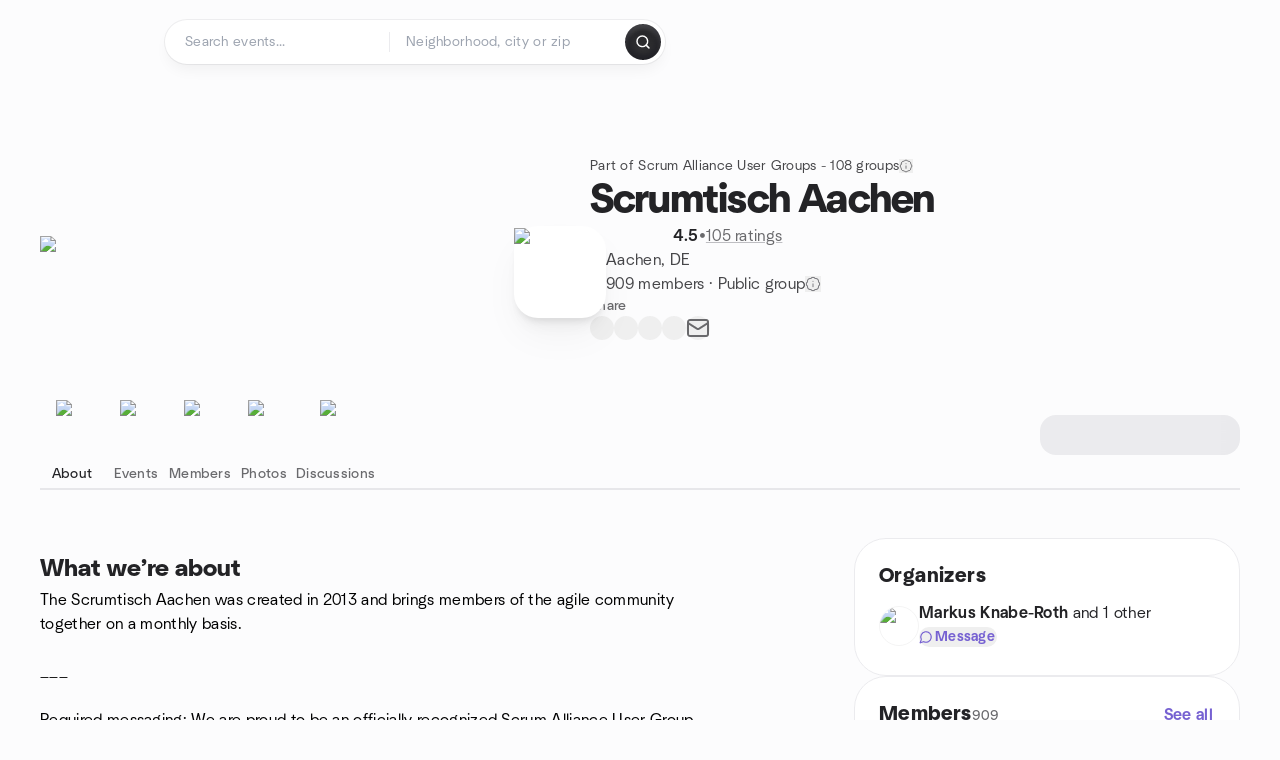

--- FILE ---
content_type: text/html; charset=utf-8
request_url: https://www.meetup.com/scrumtisch-aachen/
body_size: 21680
content:
<!DOCTYPE html><html lang="en-US"><head><meta charSet="utf-8"/><style data-fullcalendar="true"></style><meta name="viewport" content="width=device-width, initial-scale=1"/><meta http-equiv="Content-Type" content="text/html; charset=UTF-8"/><meta name="service" content="web-next"/><meta name="X-Location" content="east"/><meta name="X-Build-Version" content="9da259e082770f3d36cbb3a5d28616c44e26099a"/><link rel="preload" as="script" href="https://apps.rokt.com/wsdk/integrations/launcher.js"/><link rel="icon" href="https://secure.meetupstatic.com/next/images/favicon.ico" type="image/x-icon" sizes="any"/><link rel="shortcut icon" href="https://secure.meetupstatic.com/next/images/favicon.ico"/><link rel="apple-touch-icon" sizes="120x120" href="https://secure.meetupstatic.com/next/images/general/m_redesign_120x120.png"/><link rel="apple-touch-icon" sizes="152x152" href="https://secure.meetupstatic.com/next/images/general/m_redesign_152x152.png"/><link rel="apple-touch-icon" sizes="167x167" href="https://secure.meetupstatic.com/next/images/general/m_redesign_167x167.png"/><link rel="shortcut icon" sizes="128x128" href="https://secure.meetupstatic.com/next/images/general/m_redesign_128x128.png"/><link rel="shortcut icon" sizes="196x196" href="https://secure.meetupstatic.com/next/images/general/m_redesign_196x196.png"/><link rel="preload" href="/_next/static/media/Graphik-Regular.7c14ed95.woff2" as="font" type="font/woff2" crossorigin="true"/><link rel="preload" href="/_next/static/media/Graphik-Bold.9ca67fd8.woff2" as="font" type="font/woff2" crossorigin="true"/><link rel="preload" href="/_next/static/media/Graphik-Semibold.0c4bd776.woff2" as="font" type="font/woff2" crossorigin="true"/><link rel="preload" href="/_next/static/media/Graphik-Medium.4251d5ac.woff2" as="font" type="font/woff2" crossorigin="true"/><link rel="preload" href="/_next/static/media/NeuSans-Regular.1ca3b39b.woff2" as="font" type="font/woff2" crossorigin="anonymous"/><link rel="preload" href="/_next/static/media/NeuSans-Medium.7b11edcf.woff2" as="font" type="font/woff2" crossorigin="anonymous"/><link rel="preload" href="/_next/static/media/NeuSans-Bold.5c45f750.woff2" as="font" type="font/woff2" crossorigin="anonymous"/><link rel="preload" href="/_next/static/media/NeuSans-Book.27256a60.woff2" as="font" type="font/woff2" crossorigin="anonymous"/><link rel="preload" href="/_next/static/media/Grandstander/Grandstander-SemiBold.ttf" as="font" type="font/truetype" crossorigin="anonymous"/><script type="text/javascript" src="//script.crazyegg.com/pages/scripts/0118/4627.js" async=""></script><link rel="preload" href="https://www.facebook.com/tr?id=792405807634160&amp;ev=PageView&amp;noscript=1" as="image" fetchpriority="high"/><script type="application/ld+json">{"@type":"Organization","@context":"https://schema.org","url":"https://www.meetup.com/scrumtisch-aachen/","name":"Meetup","logo":"https://secure.meetupstatic.com/next/images/general/m_redesign_630x630.png","sameAs":["https://www.facebook.com/meetup/","https://twitter.com/Meetup/","https://www.youtube.com/meetup","https://www.instagram.com/meetup/"]}</script><meta name="description" content="The Scrumtisch Aachen was created in 2013 and brings members of the agile community together on a monthly basis.___Required messaging: We are proud to be an officially recognized Scrum Alliance User Group. Scrum Alliance is the leading membership association dedicated to advancing agile practices gl"/><meta property="fb:app_id" content="2403839689"/><meta property="og:site_name" content="Meetup"/><meta property="og:type" content="article"/><meta property="og:title" content="Scrumtisch Aachen | Meetup"/><meta property="og:description" content="The Scrumtisch Aachen was created in 2013 and brings members of the agile community together on a monthly basis.___Required messaging: We are proud to be an officially recognized Scrum Alliance User Group. Scrum Alliance is the leading membership association dedicated to advancing agile practices gl"/><meta property="og:url" content="https://www.meetup.com/scrumtisch-aachen/"/><meta property="og:image" content="https://secure.meetupstatic.com/photos/event/4/2/0/f/600_466396911.jpeg"/><meta property="al:android:app_name" content="Meetup"/><meta property="al:android:package" content="com.meetup"/><meta property="al:ios:app_store_id" content="375990038"/><meta property="al:ios:app_name" content="Meetup"/><meta property="al:web:should_fallback" content="true"/><meta property="al:android:url" content="meetup://"/><meta property="al:ios:url" content="meetup://"/><meta property="al:web:url" content="https://www.meetup.com/"/><meta property="twitter:card" content="summary_large_image"/><meta property="twitter:site" content="@meetup"/><meta property="twitter:image" content="https://secure.meetupstatic.com/photos/event/4/2/0/f/600_466396911.jpeg"/><meta property="twitter:description" content="The Scrumtisch Aachen was created in 2013 and brings members of the agile community together on a monthly basis.___Required messaging: We are proud to be an officially recognized Scrum Alliance User Group. Scrum Alliance is the leading membership association dedicated to advancing agile practices gl"/><meta property="twitter:app:id:iphone" content="375990038"/><meta property="twitter:app:name:iphone" content="Meetup"/><meta property="twitter:app:id:ipad" content="375990038"/><meta property="twitter:app:name:ipad" content="Meetup"/><meta property="twitter:app:id:googleplay" content="com.meetup"/><meta property="twitter:app:name:googleplay" content="Meetup"/><meta name="robots" content="index, follow, max-image-preview:large"/><script type="application/ld+json">[{"@context":"https://schema.org","@type":"Event","name":"Scrumtisch Aachen: Transactional Analysis with Thomas van Aken","url":"https://www.meetup.com/scrumtisch-aachen/events/312364334/","description":"Leadership & Power in Agile Teams – Insights from Transactional Analysis\n\nMany teams have noticed that even in agile structures, tensions, hidden power games, and unclear responsibilities can arise. Transactional analysis (TA) offers simple but powerful models for making these dynamics understandable and manageable.\nIn this presentation, we will explore typical patterns and work together to develop ways in which managers and teams can deal with them constructively.\n\nThis event will take place in this cool new location:\nhttps://www.bauer-kirch.de/rooftop57-event-location\n\n___\n\nRequired messaging: We are proud to be an officially recognized Scrum Alliance User Group. Scrum Alliance is the leading membership association dedicated to advancing agile practices globally. Visit scrumalliance.org to learn more.\n\n(This text may be translated into your local language.)","startDate":"2026-01-27T17:30:00.000Z","endDate":"2026-01-27T19:30:00.000Z","eventStatus":"https://schema.org/EventScheduled","image":"","eventAttendanceMode":"https://schema.org/OfflineEventAttendanceMode","location":{"@type":"Place","name":"Bauer + Kirch GmbH","address":{"@type":"PostalAddress","addressLocality":"Aachen","addressRegion":"","addressCountry":"de","streetAddress":"Pascalstr. 57, Aachen"}},"organizer":{"@type":"Organization","name":"Scrumtisch Aachen","url":"https://www.meetup.com/scrumtisch-aachen/"},"performer":"Scrumtisch Aachen"}]</script><script type="application/ld+json">{"@type":"Organization","@context":"https://schema.org","url":"https://www.meetup.com/scrumtisch-aachen/","name":"Scrumtisch Aachen","image":"https://secure.meetupstatic.com/photos/event/4/2/0/f/600_466396911.webp","foundingDate":"2016-01-05T04:08:27.000Z","address":{"location":{"@type":"Place","address":{"@type":"PostalAddress","addressLocality":"Aachen","addressRegion":"","addressCountry":"de"}}},"sameAs":[]}</script><script type="application/ld+json">{"@context":"https://schema.org","@type":"BreadcrumbList","itemListElement":[{"@type":"ListItem","position":1,"item":{"@id":"https://www.meetup.com/scrumtisch-aachen/","name":"Scrumtisch Aachen"}}]}</script><meta property="geo.position" content="50.77;6.09"/><meta property="geo.placename" content="Aachen"/><meta property="geo.region" content="de"/><link rel="canonical" href="https://www.meetup.com/scrumtisch-aachen/"/><link rel="preconnect" href="https://secure.meetupstatic.com"/><link rel="dns-prefetch" href="https://secure.meetupstatic.com"/><link rel="preconnect" href="https://secure-content.meetupstatic.com"/><link rel="dns-prefetch" href="https://secure-content.meetupstatic.com"/><link rel="preconnect" href="https://www.googletagmanager.com"/><link rel="dns-prefetch" href="https://www.googletagmanager.com"/><title>Scrumtisch Aachen | Meetup</title><link rel="preload" href="https://secure.meetupstatic.com/photos/event/4/2/0/f/clean_466396911.webp" as="image" fetchpriority="high"/><link rel="preload" href="https://secure.meetupstatic.com/photos/event/b/8/2/8/highres_531707144.jpeg" as="image" fetchpriority="high"/><link rel="preload" href="https://secure.meetupstatic.com/photos/event/b/3/b/2/highres_530746002.jpeg" as="image" fetchpriority="high"/><link rel="preload" href="https://secure.meetupstatic.com/photos/event/7/e/0/8/highres_528512264.jpeg" as="image" fetchpriority="high"/><meta name="next-head-count" content="72"/><meta name="next_csrf" content="b913a886-2691-44f5-bcec-bac3f1144930"/><link rel="preconnect" href="https://fonts.googleapis.com"/><link rel="preconnect" href="https://fonts.gstatic.com" crossorigin="anonymous"/><link rel="stylesheet" data-href="https://fonts.googleapis.com/css2?family=Gloria+Hallelujah&amp;display=swap"/><script src="https://accounts.google.com/gsi/client" async="" defer=""></script><link data-next-font="" rel="preconnect" href="/" crossorigin="anonymous"/><link rel="preload" href="/_next/static/css/3c5cfe467648b41a.css" as="style"/><link rel="stylesheet" href="/_next/static/css/3c5cfe467648b41a.css" data-n-g=""/><link rel="preload" href="/_next/static/css/36ab9e4bec4c93d6.css" as="style"/><link rel="stylesheet" href="/_next/static/css/36ab9e4bec4c93d6.css" data-n-p=""/><noscript data-n-css=""></noscript><script defer="" nomodule="" src="/_next/static/chunks/polyfills-c67a75d1b6f99dc8.js"></script><script src="/_next/static/chunks/webpack-28114c79a4fec549.js" defer=""></script><script src="/_next/static/chunks/framework-431a1bc2254e8974.js" defer=""></script><script src="/_next/static/chunks/main-af3146485c9784d4.js" defer=""></script><script src="/_next/static/chunks/pages/_app-3c1bdc3300f9665e.js" defer=""></script><script src="/_next/static/chunks/75326-6ff682543f5fe5ef.js" defer=""></script><script src="/_next/static/chunks/87720-62ffe5347ec9669b.js" defer=""></script><script src="/_next/static/chunks/55423-85970085daef8938.js" defer=""></script><script src="/_next/static/chunks/92249-cdd1f7225e77e680.js" defer=""></script><script src="/_next/static/chunks/9640-48e4729556451d97.js" defer=""></script><script src="/_next/static/chunks/85876-bc0bf3d2848b0cc3.js" defer=""></script><script src="/_next/static/chunks/51044-fd169ff78f164878.js" defer=""></script><script src="/_next/static/chunks/43949-9c10d5e70b42d7b1.js" defer=""></script><script src="/_next/static/chunks/18923-87b3aa036a02ed9b.js" defer=""></script><script src="/_next/static/chunks/67893-9d9b6ecfc4a356db.js" defer=""></script><script src="/_next/static/chunks/92270-0346364d97efbf56.js" defer=""></script><script src="/_next/static/chunks/38035-ebb029e5ec5dc8b3.js" defer=""></script><script src="/_next/static/chunks/26146-df7798217632531c.js" defer=""></script><script src="/_next/static/chunks/56332-ead8ae9234c04ad2.js" defer=""></script><script src="/_next/static/chunks/44962-f1675afd002b6d7a.js" defer=""></script><script src="/_next/static/chunks/51138-8176fbcde56186b3.js" defer=""></script><script src="/_next/static/chunks/91614-a6b3b15276e04ff0.js" defer=""></script><script src="/_next/static/chunks/44420-919d4cd916acc736.js" defer=""></script><script src="/_next/static/chunks/81875-174fc2ba366c43d8.js" defer=""></script><script src="/_next/static/chunks/17550-10ab759762053f87.js" defer=""></script><script src="/_next/static/chunks/98725-7a2d3e0d991b7ecd.js" defer=""></script><script src="/_next/static/chunks/93022-2d3099cf190d162e.js" defer=""></script><script src="/_next/static/chunks/59561-16bbb53dbc81d7b2.js" defer=""></script><script src="/_next/static/chunks/72681-451858a10cd2fce1.js" defer=""></script><script src="/_next/static/chunks/74951-9f511d217ace6065.js" defer=""></script><script src="/_next/static/chunks/pages/%5Bslug%5D-1118626e9ddeabf4.js" defer=""></script><script src="/_next/static/9da259e082770f3d36cbb3a5d28616c44e26099a/_buildManifest.js" defer=""></script><script src="/_next/static/9da259e082770f3d36cbb3a5d28616c44e26099a/_ssgManifest.js" defer=""></script><link rel="stylesheet" href="https://fonts.googleapis.com/css2?family=Gloria+Hallelujah&display=swap"/></head><body class="font-body antialiased"><script>0</script><div id="__next"><noscript><img alt="" fetchpriority="high" width="1" height="1" decoding="async" data-nimg="1" style="color:transparent;display:none" src="https://www.facebook.com/tr?id=792405807634160&amp;ev=PageView&amp;noscript=1"/></noscript><noscript id="google-tag-manager"><iframe title="gtm" src="https://www.googletagmanager.com/ns.html?id=GTM-T2LNGD" height="0" width="0" style="display:none;visibility:hidden"></iframe></noscript> <!-- --> <div role="status" aria-live="polite" class="sr-only"></div><section aria-label="Notifications alt+T" tabindex="-1" aria-live="polite" aria-relevant="additions text" aria-atomic="false"></section><div class=""><a class="text-viridian focus:p-2 bg-white c1r8us06" href="#main">Skip to content</a><div id="a11y-announcement"></div><div><div class="flex min-h-screen flex-col" id="page" data-event-category="GroupHome"><header id="app-header" class="top-0 z-50 sticky mb-ds2-40 xs:mb-0" style="background-color:var(--background-color)" data-event-label="Header"><div class="peer relative z-50 flex items-center justify-between rounded-b-ds2-24 rounded-t-none px-ds2-40 pb-ds2-16 pt-ds2-20 has-[input:focus]:bg-ds2-surface-fill-primary-enabled"><div class="group flex w-full items-center gap-ds2-32 self-stretch"><div class="flex flex-1 items-center gap-ds2-48"><div class="relative shrink-0"><div class="peer transition-opacity duration-300 hover:opacity-0"><a class="hover:no-underline" href="https://www.meetup.com/"><div style="color:#FF4A79;width:125px;height:34px"></div></a></div><div class="pointer-events-none absolute inset-0 z-0 flex items-center justify-center opacity-0 transition-opacity duration-300 peer-hover:opacity-100"><button class="inline-flex items-center justify-center rounded-ds2-max max-w-full relative select-none data-[disabled=false]:active:scale-98 transition-all duration-150 before:absolute before:rounded-ds2-max before:z-0 before:opacity-0 data-[disabled=false]:hover:before:opacity-100 before:transition-opacity before:duration-150 data-[disabled=true]:cursor-not-allowed data-[disabled=true]:pointer-events-none hover:no-underline text-ds2-text_button-content-fill-secondary-enabled hover:text-ds2-text_button-content-fill-secondary-hover before:bg-ds2-text_button-base-fill-shared-hover data-[disabled=true]:text-ds2-text_button-content-fill-secondary-disabled gap-ds2-6 ds2-m16 before:-inset-x-ds2-12 before:-inset-y-ds2-6 pointer-events-none" type="button" data-disabled="false"><span class="relative z-10 flex min-w-0 max-w-full items-center justify-center" style="gap:inherit"><span class="relative z-10 flex min-w-0 max-w-full items-center justify-center truncate" style="gap:inherit"><svg xmlns="http://www.w3.org/2000/svg" width="16" height="16" viewBox="0 0 24 24" fill="none" stroke="currentColor" stroke-width="2.146625258399798" stroke-linecap="round" stroke-linejoin="round" class="lucide lucide-house flex-shrink-0" aria-hidden="true"><path d="M15 21v-8a1 1 0 0 0-1-1h-4a1 1 0 0 0-1 1v8"></path><path d="M3 10a2 2 0 0 1 .709-1.528l7-5.999a2 2 0 0 1 2.582 0l7 5.999A2 2 0 0 1 21 10v9a2 2 0 0 1-2 2H5a2 2 0 0 1-2-2z"></path></svg><span class="min-w-0 max-w-full truncate px-ds2-2">Homepage</span></span></span></button></div></div><form id="search-form" class="flex-1 outline-none w-full max-w-[500px] transition-all duration-150 has-[input:focus]:max-w-[600px]"><div class="flex gap-ds2-2 rounded-full bg-ds2-main_search_input-base-fill-primary-enabled p-ds2-4 shadow-ds2-shadow-main-search-input-base-primary-enabled has-[:focus]:bg-ds2-main_search_input-base-fill-primary-active has-[:focus]:shadow-none"><div class="group/locationInputContainer relative flex flex-1 rounded-full py-ds2-8 pl-ds2-16 hover:bg-ds2-main_search_input-base-fill-secondary-hover has-[:focus]:bg-ds2-main_search_input-base-fill-secondary-active has-[:focus]:shadow-ds2-shadow-main-search-input-base-secondary-active" data-event-category="Top Nav - Search"><input id="keyword-bar-in-search" name="keywords" placeholder="Search events..." aria-label="Search events..." autoComplete="on" class="placeholder:text-ds2-input-text-field-fill-enabled ds2-r14 w-0 flex-1 appearance-none truncate border-r border-ds2-surface-stroke-secondary-enabled bg-transparent outline-none placeholder:ds2-r14 hover:border-transparent focus:border-transparent" data-element-name="keyword-bar-in-search" data-event-label="Keyword search" value=""/><input id="hidden-location-search-submit" data-testid="hidden-location-search-submit" type="submit" class="sr-only absolute -left-[384px] sm:hidden" value="Submit"/><button class="items-center justify-center rounded-full transition-all select-none after:absolute after:-inset-ds2-6 after:rounded-full after:transition-all disabled:after:bg-transparent disabled:active:scale-100 active:scale-92 hover:after:bg-ds2-icon_button-base-fill-tertiary-hover absolute top-1/2 -translate-y-1/2 right-[10px] opacity-0 group-has-[input:focus]/locationInputContainer:opacity-100 hidden" type="button" data-disabled="false"><svg xmlns="http://www.w3.org/2000/svg" width="16" height="16" viewBox="0 0 24 24" fill="none" stroke="currentColor" stroke-width="1.6099689437998486" stroke-linecap="round" stroke-linejoin="round" class="lucide lucide-x text-ds2-icon_button-icon-fill-tertiary-enabled hover:text-ds2-icon_button-icon-fill-tertiary-hover" aria-hidden="true"><path d="M18 6 6 18"></path><path d="m6 6 12 12"></path></svg></button></div><div class="relative flex flex-1 rounded-full py-ds2-8 pl-ds2-16 hover:bg-ds2-main_search_input-base-fill-secondary-hover has-[:focus]:bg-ds2-main_search_input-base-fill-secondary-active has-[:focus]:shadow-ds2-shadow-main-search-input-base-secondary-active"><div class="group/eventsInputContainer relative flex w-full" data-testid="SearchTypeahead" role="combobox" aria-haspopup="listbox" aria-owns="location-typeahead-header-search-menu" aria-expanded="false"><input tabindex="0" placeholder="Neighborhood, city or zip" aria-label="Search for location by city or zip code" data-element-name="header-search" data-event-label="Location search" aria-expanded="false" aria-autocomplete="list" aria-controls="location-typeahead-header-search-menu" data-event-category="header" role="combobox" class="placeholder:text-ds2-input-text-field-fill-enabled ds2-r14 w-0 flex-1 appearance-none bg-transparent outline-none placeholder:ds2-r14 truncate" id="location-typeahead-header-search" aria-labelledby="location-typeahead-header-search-label" autoComplete="off" value=""/></div></div><div class="flex items-center self-stretch pl-[14px]"><button class="inline-flex items-center justify-center rounded-ds2-max max-w-full min-w-0 select-none data-[disabled=false]:active:scale-98 data-[disabled=true]:cursor-not-allowed data-[disabled=true]:pointer-events-none hover:no-underline relative text-ds2-button-content-fill-primary-enabled data-[disabled=false]:bg-ds2-button-base-fill-primary-enabled shadow-ds2-shadow-button-base-primary-enabled hover:shadow-ds2-shadow-button-base-primary-hover active:shadow-ds2-shadow-button-base-primary-pressed data-[disabled=true]:text-ds2-button-content-fill-primary-disabled data-[disabled=true]:bg-ds2-button-base-fill-primary-disabled data-[disabled=true]:shadow-ds2-shadow-button-base-primary-disabled transition-all duration-150 before:absolute before:inset-0 before:z-0 before:bg-ds2-button-base-fill-primary-hover before:shadow-ds2-shadow-button-base-primary-hover before:rounded-ds2-max before:opacity-0 before:transition-opacity before:duration-150 data-[disabled=false]:hover:before:opacity-100 after:absolute after:inset-0 after:z-0 after:bg-ds2-button-base-fill-primary-pressed after:shadow-ds2-shadow-button-base-primary-pressed after:rounded-ds2-max after:opacity-0 after:transition-opacity after:duration-150 data-[disabled=false]:active:after:opacity-100 gap-ds2-8 ds2-m14 p-ds2-10" id="location-search-submit" data-testid="location-search-submit" aria-label="Search events..." data-element-name="header-searchBarButton" data-event-label="Search submit" type="submit" data-disabled="false"><span class="relative z-10 flex min-w-0 max-w-full items-center justify-center overflow-hidden" style="gap:inherit"><span class="flex min-w-0 max-w-full items-center justify-center overflow-hidden" style="gap:inherit"><svg xmlns="http://www.w3.org/2000/svg" width="16" height="16" viewBox="0 0 24 24" fill="none" stroke="currentColor" stroke-width="2.146625258399798" stroke-linecap="round" stroke-linejoin="round" class="lucide lucide-search shrink-0" aria-hidden="true"><path d="m21 21-4.34-4.34"></path><circle cx="11" cy="11" r="8"></circle></svg></span></span></button></div></div></form></div></div></div><div class="pointer-events-none fixed inset-0 z-40 bg-ds2-overlay-fill-quaternary-enabled opacity-0 transition-opacity duration-200 peer-has-[input:focus]:pointer-events-auto peer-has-[input:focus]:opacity-100"></div></header><div class="flex flex-grow flex-col flex w-full flex-col items-center"><main id="main" class="flex w-full flex-col px-ds2-20"><div class="px-ds2-20"><div class="flex w-full flex-col space-y-ds2-8 pt-ds2-16 ds2-container-lg"></div></div><div class="w-full ds2-container-lg"><section class="mx-auto mb-0 mt-ds2-6 flex flex-col items-stretch justify-center gap-ds2-16 pt-ds2-20 md:my-ds2-40 md:flex-row md:justify-start md:gap-ds2-80"><div class="relative w-full md:max-w-[550px] w-full self-center md:w-3/5"><div class="relative aspect-video w-full"><div class="absolute inset-0 hidden items-center justify-center md:flex"><div class="size-full flex-none rotate-[4deg]"><div class="size-full rounded-ds2-32 bg-[rgba(18,18,21,0.15)]"></div></div></div><div class="relative z-10"><div class="absolute -top-ds2-10 right-ds2-8 z-20 flex size-[92px] items-center rounded-ds2-24 bg-white shadow-ds2-shadow-lg-default md:-right-ds2-16"><img alt="Scrumtisch Aachen cover photo" loading="lazy" width="92" height="92" decoding="async" data-nimg="1" class="rounded-ds2-24 object-cover" style="color:transparent" srcSet="https://secure.meetupstatic.com/photos/member/a/2/5/4/preview_322961556.webp?w=96 1x, https://secure.meetupstatic.com/photos/member/a/2/5/4/preview_322961556.webp?w=256 2x" src="https://secure.meetupstatic.com/photos/member/a/2/5/4/preview_322961556.webp?w=256"/></div><img alt="Scrumtisch Aachen cover photo" fetchpriority="high" loading="eager" width="550" height="100" decoding="async" data-nimg="1" class="aspect-video w-full rounded-ds2-32 object-cover object-center" style="color:transparent" src="https://secure.meetupstatic.com/photos/event/4/2/0/f/clean_466396911.webp"/></div></div></div><div class="flex flex-col justify-between gap-ds2-20 md:gap-ds2-24 w-full md:w-2/5 md:px-0"><div class="flex flex-col gap-ds2-20 md:gap-ds2-28"><div class="flex flex-col gap-ds2-12"><div class="flex items-center gap-ds2-6"><p class="ds2-r14 text-ds2-text-fill-secondary-enabled"><a id="group-pro-network-link" data-event-label="group-pro-network-link" data-event-category="GroupHome" target="_blank" rel="noreferrer" class="text-ds2-text-fill-secondary-enabled no-underline hover:underline" href="https://www.meetup.com/pro/scrum-alliance-user-groups">Part of Scrum Alliance User Groups - 108 groups</a></p><button type="button" aria-haspopup="dialog" aria-expanded="false" aria-controls="radix-:R9b5ain3sl9lbm:" data-state="closed" data-slot="bottom-sheet-trigger" aria-label="This group is in a Meetup Pro network. Network administrators can see member details such as attendance."><button class="flex items-center justify-center"><svg xmlns="http://www.w3.org/2000/svg" width="14" height="14" viewBox="0 0 24 24" fill="none" stroke="currentColor" stroke-width="1.505988047761336" stroke-linecap="round" stroke-linejoin="round" class="lucide lucide-badge-info text-ds2-icon-fill-secondary-enabled" aria-hidden="true"><path d="M3.85 8.62a4 4 0 0 1 4.78-4.77 4 4 0 0 1 6.74 0 4 4 0 0 1 4.78 4.78 4 4 0 0 1 0 6.74 4 4 0 0 1-4.77 4.78 4 4 0 0 1-6.75 0 4 4 0 0 1-4.78-4.77 4 4 0 0 1 0-6.76Z"></path><line x1="12" x2="12" y1="16" y2="12"></line><line x1="12" x2="12.01" y1="8" y2="8"></line></svg></button></button></div><a id="group-name-link" data-event-label="group-name-link" class="no-underline hover:no-underline" href="https://www.meetup.com/scrumtisch-aachen/"><h1 class="ds2-b28 text-ds2-text-fill-primary-enabled md:ds2-b40">Scrumtisch Aachen</h1></a><div class="flex w-full flex-col items-start"><div class="flex flex-row items-center gap-ds2-12"><div class="flex gap-[2px]"><div style="width:16.531px;height:16.531px" class="text-ds2-icon-fill-brand-enabled"></div><div style="width:16.531px;height:16.531px" class="text-ds2-icon-fill-brand-enabled"></div><div style="width:16.531px;height:16.531px" class="text-ds2-icon-fill-brand-enabled"></div><div style="width:16.531px;height:16.531px" class="text-ds2-icon-fill-brand-enabled"></div><div style="width:16.531px;height:16.531px" class="text-ds2-icon-fill-brand-enabled"></div></div><div class="flex items-center gap-ds2-4"><span class="ds2-m16 text-ds2-text-fill-primary-enabled">4.5</span><span class="ds2-r16 text-ds2-text-fill-tertiary-enabled">•</span><a href="https://www.meetup.com/scrumtisch-aachen/feedback-overview/" class="ds2-r16 text-ds2-text-fill-tertiary-enabled underline decoration-ds2-text-underline-secondary-enabled underline-offset-4 hover:no-underline">105 ratings</a></div></div></div></div><div class="flex flex-col gap-ds2-10"><div class="flex items-center gap-ds2-10"><svg xmlns="http://www.w3.org/2000/svg" width="16" height="16" viewBox="0 0 24 24" fill="none" stroke="currentColor" stroke-width="1.6099689437998486" stroke-linecap="round" stroke-linejoin="round" class="lucide lucide-map-pin text-ds2-icon-fill-tertiary-enabled" aria-hidden="true"><path d="M20 10c0 4.993-5.539 10.193-7.399 11.799a1 1 0 0 1-1.202 0C9.539 20.193 4 14.993 4 10a8 8 0 0 1 16 0"></path><circle cx="12" cy="10" r="3"></circle></svg><a class="ds2-r16 text-ds2-text-fill-secondary-enabled no-underline hover:underline" id="city-link" data-event-label="city-link" data-testid="group-info-location" href="/find/de--aachen/">Aachen, DE</a></div><div class="flex items-center gap-ds2-10"><svg xmlns="http://www.w3.org/2000/svg" width="16" height="16" viewBox="0 0 24 24" fill="none" stroke="currentColor" stroke-width="1.6099689437998486" stroke-linecap="round" stroke-linejoin="round" class="lucide lucide-users-round text-ds2-icon-fill-tertiary-enabled" aria-hidden="true"><path d="M18 21a8 8 0 0 0-16 0"></path><circle cx="10" cy="8" r="5"></circle><path d="M22 20c0-3.37-2-6.5-4-8a5 5 0 0 0-.45-8.3"></path></svg><div class="flex items-center gap-ds2-6"><p class="ds2-r16 text-ds2-text-fill-secondary-enabled"><a id="member-count-link" data-event-label="member-count-link" rel="nofollow" class="no-underline hover:underline" href="https://www.meetup.com/scrumtisch-aachen/members/">909 members</a> · <!-- -->Public group</p><button type="button" aria-haspopup="dialog" aria-expanded="false" aria-controls="radix-:R1aj5ain3sl9lbm:" data-state="closed" data-slot="bottom-sheet-trigger" aria-label="This group’s content, including its members and event details, are visible to the public."><button class="flex items-center justify-center"><svg xmlns="http://www.w3.org/2000/svg" width="16" height="16" viewBox="0 0 24 24" fill="none" stroke="currentColor" stroke-width="1.6099689437998486" stroke-linecap="round" stroke-linejoin="round" class="lucide lucide-badge-info text-ds2-icon-fill-tertiary-enabled" aria-hidden="true"><path d="M3.85 8.62a4 4 0 0 1 4.78-4.77 4 4 0 0 1 6.74 0 4 4 0 0 1 4.78 4.78 4 4 0 0 1 0 6.74 4 4 0 0 1-4.77 4.78 4 4 0 0 1-6.75 0 4 4 0 0 1-4.78-4.77 4 4 0 0 1 0-6.76Z"></path><line x1="12" x2="12" y1="16" y2="12"></line><line x1="12" x2="12.01" y1="8" y2="8"></line></svg></button></button></div></div></div></div><div class="flex flex-col gap-ds2-12"><div class="ds2-k14 text-ds2-text-fill-tertiary-enabled">Share</div><div class="flex items-center gap-ds2-20"><button class="relative inline-flex items-center justify-center rounded-full transition-all select-none after:absolute after:-inset-ds2-6 after:rounded-full after:transition-all disabled:after:bg-transparent disabled:active:scale-100 active:scale-92 hover:after:bg-ds2-icon_button-base-fill-secondary-hover" data-element-name="GroupHome-share-facebook" data-event-label="Share Facebook" type="button" data-disabled="false"><div style="width:24px;height:24px" class="hover:text-ds2-icon_button-icon-fill-secondary-hover text-ds2-icon_button-icon-fill-secondary-enabled"></div></button><button class="relative inline-flex items-center justify-center rounded-full transition-all select-none after:absolute after:-inset-ds2-6 after:rounded-full after:transition-all disabled:after:bg-transparent disabled:active:scale-100 active:scale-92 hover:after:bg-ds2-icon_button-base-fill-secondary-hover" data-element-name="GroupHome-share-twitter" data-event-label="Share X" type="button" data-disabled="false"><div style="width:24px;height:24px" class="hover:text-ds2-icon_button-icon-fill-secondary-hover text-ds2-icon_button-icon-fill-secondary-enabled"></div></button><button class="relative inline-flex items-center justify-center rounded-full transition-all select-none after:absolute after:-inset-ds2-6 after:rounded-full after:transition-all disabled:after:bg-transparent disabled:active:scale-100 active:scale-92 hover:after:bg-ds2-icon_button-base-fill-secondary-hover" data-element-name="GroupHome-share-linkedin" data-event-label="Share LinkedIn" type="button" data-disabled="false"><div style="width:24px;height:24px" class="hover:text-ds2-icon_button-icon-fill-secondary-hover text-ds2-icon_button-icon-fill-secondary-enabled"></div></button><button class="relative inline-flex items-center justify-center rounded-full transition-all select-none after:absolute after:-inset-ds2-6 after:rounded-full after:transition-all disabled:after:bg-transparent disabled:active:scale-100 active:scale-92 hover:after:bg-ds2-icon_button-base-fill-secondary-hover" data-element-name="GroupHome-share-nextdoor" data-event-label="Share Nextdoor" type="button" data-disabled="false"><div style="width:24px;height:24px" class="hover:text-ds2-icon_button-icon-fill-secondary-hover text-ds2-icon_button-icon-fill-secondary-enabled"></div></button><button class="relative inline-flex items-center justify-center rounded-full transition-all select-none after:absolute after:-inset-ds2-6 after:rounded-full after:transition-all disabled:after:bg-transparent disabled:active:scale-100 active:scale-92 hover:after:bg-ds2-icon_button-base-fill-secondary-hover" data-element-name="GroupHome-share-email" data-event-label="Share Email" type="button" data-disabled="false"><svg xmlns="http://www.w3.org/2000/svg" width="24" height="24" viewBox="0 0 24 24" fill="none" stroke="currentColor" stroke-width="1.971801207018598" stroke-linecap="round" stroke-linejoin="round" class="lucide lucide-mail hover:text-ds2-icon_button-icon-fill-secondary-hover text-ds2-icon_button-icon-fill-secondary-enabled" aria-hidden="true"><path d="m22 7-8.991 5.727a2 2 0 0 1-2.009 0L2 7"></path><rect x="2" y="4" width="20" height="16" rx="2"></rect></svg></button></div></div><div class="pt-ds2-8 md:hidden"><div aria-hidden="true" role="presentation" class="Shimmer_shimmer__hHuAx h-ds2-40 w-ds2-200 rounded-ds2-16"></div></div></div></section><div style="top:64px" class="sticky z-20 w-full overflow-x-hidden"><div class="relative overflow-hidden"><div class="relative flex w-full items-center justify-between"><div class="absolute inset-x-0 bottom-0 h-[2px] bg-ds2-surface-stroke-tertiary-enabled"></div><div class="relative flex-1 overflow-hidden mask-fade-none"><div class="relative flex gap-ds2-40 overflow-x-auto overflow-y-visible pb-ds2-6 [-ms-overflow-style:none] [scrollbar-width:none] md:gap-ds2-32 [&amp;::-webkit-scrollbar]:hidden"><div class="absolute bottom-0 z-10 h-[3px] rounded-ds2-max bg-ds2-icon-fill-primary-enabled" style="left:0px;width:0px"></div><div><a class="group relative flex min-w-ds2-64 flex-col items-center gap-ds2-10 pt-ds2-20 no-underline transition-colors hover:no-underline text-ds2-text-fill-primary-enabled" data-event-label="about-tab" data-event-category="GroupHome" href="https://www.meetup.com/scrumtisch-aachen/"><img alt="sparkle icon" loading="lazy" width="32" height="32" decoding="async" data-nimg="1" class="text-ds2-icon-fill-primary-enabled transition-transform duration-200 md:group-hover:-translate-y-ds2-4" style="color:transparent" srcSet="https://secure.meetupstatic.com/next/images/complex-icons/branded/sparkle.webp?w=32 1x, https://secure.meetupstatic.com/next/images/complex-icons/branded/sparkle.webp?w=64 2x" src="https://secure.meetupstatic.com/next/images/complex-icons/branded/sparkle.webp?w=64"/><span class="ds2-k14 flex items-center gap-ds2-4">About</span></a></div><div><a class="group relative flex min-w-ds2-64 flex-col items-center gap-ds2-10 pt-ds2-20 no-underline transition-colors hover:no-underline text-ds2-text-fill-tertiary-enabled hover:text-ds2-text-fill-primary-enabled" data-event-label="events-tab" data-event-category="GroupHome" href="https://www.meetup.com/scrumtisch-aachen/events/"><img alt="calendar icon" loading="lazy" width="32" height="32" decoding="async" data-nimg="1" class="text-ds2-icon-fill-primary-enabled transition-transform duration-200 md:group-hover:-translate-y-ds2-4" style="color:transparent" srcSet="https://secure.meetupstatic.com/next/images/complex-icons/branded/calendar.webp?w=32 1x, https://secure.meetupstatic.com/next/images/complex-icons/branded/calendar.webp?w=64 2x" src="https://secure.meetupstatic.com/next/images/complex-icons/branded/calendar.webp?w=64"/><span class="ds2-k14 flex items-center gap-ds2-4">Events</span></a></div><div><a class="group relative flex min-w-ds2-64 flex-col items-center gap-ds2-10 pt-ds2-20 no-underline transition-colors hover:no-underline text-ds2-text-fill-tertiary-enabled hover:text-ds2-text-fill-primary-enabled" rel="nofollow" data-event-label="members-tab" data-event-category="GroupHome" href="https://www.meetup.com/scrumtisch-aachen/members/"><img alt="people2 icon" loading="lazy" width="32" height="32" decoding="async" data-nimg="1" class="text-ds2-icon-fill-primary-enabled transition-transform duration-200 md:group-hover:-translate-y-ds2-4" style="color:transparent" srcSet="https://secure.meetupstatic.com/next/images/complex-icons/branded/people-2.webp?w=32 1x, https://secure.meetupstatic.com/next/images/complex-icons/branded/people-2.webp?w=64 2x" src="https://secure.meetupstatic.com/next/images/complex-icons/branded/people-2.webp?w=64"/><span class="ds2-k14 flex items-center gap-ds2-4">Members</span></a></div><div><a class="group relative flex min-w-ds2-64 flex-col items-center gap-ds2-10 pt-ds2-20 no-underline transition-colors hover:no-underline text-ds2-text-fill-tertiary-enabled hover:text-ds2-text-fill-primary-enabled" rel="nofollow" data-event-label="photos-tab" data-event-category="GroupHome" href="/scrumtisch-aachen/photos/"><img alt="photo icon" loading="lazy" width="32" height="32" decoding="async" data-nimg="1" class="text-ds2-icon-fill-primary-enabled transition-transform duration-200 md:group-hover:-translate-y-ds2-4" style="color:transparent" srcSet="https://secure.meetupstatic.com/next/images/complex-icons/branded/photo.webp?w=32 1x, https://secure.meetupstatic.com/next/images/complex-icons/branded/photo.webp?w=64 2x" src="https://secure.meetupstatic.com/next/images/complex-icons/branded/photo.webp?w=64"/><span class="ds2-k14 flex items-center gap-ds2-4">Photos</span></a></div><div><a class="group relative flex min-w-ds2-64 flex-col items-center gap-ds2-10 pt-ds2-20 no-underline transition-colors hover:no-underline text-ds2-text-fill-tertiary-enabled hover:text-ds2-text-fill-primary-enabled" rel="nofollow" data-event-label="discussions-tab" data-event-category="GroupHome" href="https://www.meetup.com/scrumtisch-aachen/discussions/"><img alt="chat icon" loading="lazy" width="32" height="32" decoding="async" data-nimg="1" class="text-ds2-icon-fill-primary-enabled transition-transform duration-200 md:group-hover:-translate-y-ds2-4" style="color:transparent" srcSet="https://secure.meetupstatic.com/next/images/complex-icons/branded/chat.webp?w=32 1x, https://secure.meetupstatic.com/next/images/complex-icons/branded/chat.webp?w=64 2x" src="https://secure.meetupstatic.com/next/images/complex-icons/branded/chat.webp?w=64"/><span class="ds2-k14 flex items-center gap-ds2-4">Discussions</span></a></div></div></div><div class="hidden items-center gap-ds2-12 pl-ds2-24 md:flex"><div aria-hidden="true" role="presentation" class="Shimmer_shimmer__hHuAx h-ds2-40 w-ds2-200 rounded-ds2-16"></div></div></div></div></div></div><div id="submain" class="flex flex-col pb-ds2-32"><div class="flex w-full flex-col space-y-8 self-center pt-ds2-48 ds2-container-lg md:flex-row md:justify-between md:space-y-0"><div class="relative flex w-full flex-col space-y-ds2-48 md:w-3/5 md:space-y-ds2-64 md:pr-6"><div class="w-full md:pt-ds2-16"><div class="flex flex-col gap-ds2-16"><div class="relative w-fit"><h2 id="about-section" class="ds2-b24 w-fit pb-ds2-4 text-ds2-text-fill-primary-enabled">What we’re about</h2></div><div class="relative overflow-auto"><div class="ds2-r16 break-words utils_description__BlOCA"><p class="mb-ds2-10">The Scrumtisch Aachen was created in 2013 and brings members of the agile community together on a monthly basis.<br>
<br>
___<br>
<br>
Required messaging: We are proud to be an officially recognized Scrum Alliance User Group. Scrum Alliance is the leading membership association dedicated to advancing agile practices globally. Visit <a href="http://scrumalliance.org" target="_blank" class="!text-ds2-text-fill-brand_primary-enabled hover:!text-ds2-text-fill-brand_primary-hover" rel="nofollow ugc">scrumalliance.org</a> to learn more.<br>
(This text may be translated into your local language.)</p></div></div></div></div><div><div class="mb-ds2-28 flex items-baseline justify-between text-ds2-text-fill-primary-enabled"><div class="flex flex-row items-end gap-ds2-8"><h2 id="upcoming-section" class="ds2-b24 relative">Upcoming events</h2><p class="ds2-k16 mb-ds2-2 text-ds2-text-fill-tertiary-enabled">1</p></div><a class="inline-flex items-center justify-center rounded-ds2-max max-w-full relative select-none data-[disabled=false]:active:scale-98 transition-all duration-150 before:absolute before:rounded-ds2-max before:z-0 before:opacity-0 data-[disabled=false]:hover:before:opacity-100 before:transition-opacity before:duration-150 data-[disabled=true]:cursor-not-allowed data-[disabled=true]:pointer-events-none hover:no-underline text-ds2-text_button-content-fill-brand_primary-enabled hover:text-ds2-text_button-content-fill-brand_primary-hover before:bg-ds2-text_button-base-fill-shared-hover data-[disabled=true]:text-ds2-text_button-content-fill-brand_primary-disabled gap-ds2-6 ds2-m16 before:-inset-x-ds2-12 before:-inset-y-ds2-6" data-disabled="false" id="see-all-upcoming-events-button" data-event-label="see-all-upcoming-events-button" data-event-category="GroupHome" href="https://www.meetup.com/scrumtisch-aachen/events/"><span class="relative z-10 flex min-w-0 max-w-full items-center justify-center" style="gap:inherit"><span class="relative z-10 flex min-w-0 max-w-full items-center justify-center truncate" style="gap:inherit"><span class="min-w-0 max-w-full truncate px-ds2-2">See all</span></span></span></a></div><ul class="grid grid-cols-1 gap-ds2-24 sm:grid-cols-2"><li><div data-recommendationid="" data-recommendationsource="" data-eventref="312364334" data-element-name="event-card" data-testid="event-card" class="relative flex w-full flex-col overflow-hidden transition-all duration-200 hover:-translate-y-ds2-4 active:scale-98"><a href="https://www.meetup.com/scrumtisch-aachen/events/312364334/?eventOrigin=group_upcoming_events" class="group inline size-full cursor-pointer hover:no-underline" data-event-label="Event Card"><div class="relative flex aspect-[127/68] flex-shrink-0 items-center justify-center overflow-hidden rounded-ds2-24 transition-all duration-200 group-hover:scale-98 bg-ds2-surface-fill-tertiary-enabled"><div aria-hidden="true" role="presentation" class="Shimmer_shimmer__hHuAx absolute inset-0"></div><div class="absolute left-ds2-12 top-ds2-12 z-10 flex flex-col items-start gap-ds2-4"></div><div><img alt="Scrumtisch Aachen: Transactional Analysis with Thomas van Aken" fetchpriority="high" width="400" height="180" decoding="async" data-nimg="1" class="size-full object-cover object-center" style="color:transparent" src="https://secure.meetupstatic.com/photos/event/b/8/2/8/highres_531707144.jpeg"/></div><div class="absolute right-ds2-8 top-ds2-8 z-10 flex items-center gap-ds2-10"><div class="opacity-100 transition-opacity duration-200 md:opacity-0 md:group-hover:opacity-100"><button class="relative inline-flex items-center justify-center rounded-full transition-all select-none after:absolute after:-inset-ds2-6 after:rounded-full after:transition-all disabled:after:bg-transparent disabled:active:scale-100 active:scale-92 bg-ds2-icon_button-base-fill-filled_inverted-enabled hover:bg-ds2-icon_button-base-fill-filled_inverted-hover p-ds2-6 after:hidden backdrop-blur-sm" data-element-name="event_card-share-click" data-event-label="Share Event" data-testid="share-btn-redesign" type="button" data-disabled="false"><svg xmlns="http://www.w3.org/2000/svg" width="20" height="20" viewBox="0 0 24 24" fill="none" stroke="currentColor" stroke-width="1.8" stroke-linecap="round" stroke-linejoin="round" class="lucide lucide-share text-ds2-icon_button-icon-fill-filled_inverted-enabled hover:text-ds2-icon_button-icon-fill-filled_inverted-hover" aria-hidden="true"><path d="M12 2v13"></path><path d="m16 6-4-4-4 4"></path><path d="M4 12v8a2 2 0 0 0 2 2h12a2 2 0 0 0 2-2v-8"></path></svg></button></div></div></div><div class="flex flex-col pt-ds2-16"><h3 class="ds2-m18 line-clamp-2 max-w-full text-ds2-text-fill-primary-enabled" title="Scrumtisch Aachen: Transactional Analysis with Thomas van Aken">Scrumtisch Aachen: Transactional Analysis with Thomas van Aken</h3><div class="ds2-r14 mt-ds2-4 flex items-center text-ds2-text-fill-tertiary-enabled"><div class="ds2-r14 min-w-0 truncate text-ds2-text-fill-tertiary-enabled"><div class="ds2-r16 flex flex-col leading-5 tracking-tight ds2-r14 min-w-0 truncate text-ds2-text-fill-tertiary-enabled"><time class="ds2-r14 min-w-0 truncate text-ds2-text-fill-tertiary-enabled" dateTime="2026-01-27T17:30:00+01:00[Europe/Berlin]" title="Tue Jan 27 2026 17:30:00 GMT+0000 (Coordinated Universal Time)">Tue, Jan 27 · 6:30 PM CET</time></div></div></div><div class="ds2-r14 mt-ds2-2 flex max-w-[95%] flex-row text-ds2-text-fill-tertiary-enabled"><span class="truncate">Bauer + Kirch GmbH, Pascalstr. 57, Aachen, DE</span></div><span class="ds2-r14 mt-ds2-4 line-clamp-3 max-h-ds2-60 w-full text-ds2-text-fill-tertiary-enabled" style="font-family:NeuSans, Inter, system-ui, sans-serif"><p class="mb-ds2-10">Leadership &#x26; Power in Agile Teams – Insights from Transactional Analysis<br>
<br>
Many teams have noticed that even in agile structures, tensions, hidden power games, and unclear responsibilities can arise. Transactional analysis (TA) offers simple but powerful models for making these dynamics understandable and manageable.<br>
In this presentation, we will explore typical patterns and work together to develop ways in which managers and teams can deal with them constructively.<br>
<br>
This event will take place in this cool new location:<br>
https://www.bauer-kirch.de/rooftop57-event-location<br>
<br>
___<br>
<br>
Required messaging: We are proud to be an officially recognized Scrum Alliance User Group. Scrum Alliance is the leading membership association dedicated to advancing agile practices globally. Visit scrumalliance.org to learn more.<br>
<br>
(This text may be translated into your local language.)</p></span><div class="flex items-center text-ds2-text-fill-primary-enabled"><div class="m-ds2-8 ml-0 flex"><ul class="flex flex-row"><li class="relative first:ml-ds2-0 -ml-ds2-6" style="mask:radial-gradient(circle at 110% 50%, transparent 10px, black 8px)"><div class="relative flex items-center justify-center rounded-ds2-max size-[18px]"><div class="flex size-full select-none items-center justify-center overflow-hidden rounded-ds2-max border border-ds2-avatar-base-stroke-enabled"><img alt="Photo of the user " draggable="false" aria-label="Photo of the user " loading="lazy" width="18" height="18" decoding="async" data-nimg="1" class="size-full object-cover" style="color:transparent" srcSet="https://secure.meetupstatic.com/photos/member/9/0/0/d/thumb_323616877.jpeg?w=32 1x, https://secure.meetupstatic.com/photos/member/9/0/0/d/thumb_323616877.jpeg?w=48 2x" src="https://secure.meetupstatic.com/photos/member/9/0/0/d/thumb_323616877.jpeg?w=48"/></div></div></li><li class="relative first:ml-ds2-0 -ml-ds2-6" style="mask:radial-gradient(circle at 110% 50%, transparent 10px, black 8px)"><div class="relative flex items-center justify-center rounded-ds2-max size-[18px]"><div class="flex size-full select-none items-center justify-center overflow-hidden rounded-ds2-max border border-ds2-avatar-base-stroke-enabled"><img alt="Photo of the user " draggable="false" aria-label="Photo of the user " loading="lazy" width="18" height="18" decoding="async" data-nimg="1" class="size-full object-cover" style="color:transparent" srcSet="https://secure.meetupstatic.com/photos/member/e/9/3/5/thumb_319199701.jpeg?w=32 1x, https://secure.meetupstatic.com/photos/member/e/9/3/5/thumb_319199701.jpeg?w=48 2x" src="https://secure.meetupstatic.com/photos/member/e/9/3/5/thumb_319199701.jpeg?w=48"/></div></div></li><li class="relative first:ml-ds2-0 -ml-ds2-6"><div class="relative flex items-center justify-center rounded-ds2-max size-[18px]"><div class="flex size-full select-none items-center justify-center overflow-hidden rounded-ds2-max border border-ds2-avatar-base-stroke-enabled"><img alt="Photo of the user " draggable="false" aria-label="Photo of the user " loading="lazy" width="18" height="18" decoding="async" data-nimg="1" class="size-full object-cover" style="color:transparent" srcSet="https://secure.meetupstatic.com/photos/member/1/e/0/1/thumb_313147681.jpeg?w=32 1x, https://secure.meetupstatic.com/photos/member/1/e/0/1/thumb_313147681.jpeg?w=48 2x" src="https://secure.meetupstatic.com/photos/member/1/e/0/1/thumb_313147681.jpeg?w=48"/></div></div></li></ul></div><span class="ds2-m14 py-ds2-8">13 attendees</span></div></div></a></div></li></ul></div><div class="hidden sm:block"><div class="mb-ds2-28 flex items-baseline justify-between text-ds2-text-fill-primary-enabled"><div class="flex flex-row items-end gap-ds2-8"><h2 id="past-section" class="ds2-b24 relative">Past events</h2><p class="ds2-k16 mb-ds2-2 text-ds2-text-fill-tertiary-enabled">60</p></div><a class="inline-flex items-center justify-center rounded-ds2-max max-w-full relative select-none data-[disabled=false]:active:scale-98 transition-all duration-150 before:absolute before:rounded-ds2-max before:z-0 before:opacity-0 data-[disabled=false]:hover:before:opacity-100 before:transition-opacity before:duration-150 data-[disabled=true]:cursor-not-allowed data-[disabled=true]:pointer-events-none hover:no-underline text-ds2-text_button-content-fill-brand_primary-enabled hover:text-ds2-text_button-content-fill-brand_primary-hover before:bg-ds2-text_button-base-fill-shared-hover data-[disabled=true]:text-ds2-text_button-content-fill-brand_primary-disabled gap-ds2-6 ds2-m16 before:-inset-x-ds2-12 before:-inset-y-ds2-6" data-disabled="false" id="see-all-past-events-button" data-event-label="see-all-past-events-button" data-event-category="GroupHome" href="https://www.meetup.com/scrumtisch-aachen/events/past/"><span class="relative z-10 flex min-w-0 max-w-full items-center justify-center" style="gap:inherit"><span class="relative z-10 flex min-w-0 max-w-full items-center justify-center truncate" style="gap:inherit"><span class="min-w-0 max-w-full truncate px-ds2-2">See all</span></span></span></a></div><ul class="grid grid-cols-1 gap-ds2-24 sm:grid-cols-2"><li><div data-recommendationid="" data-recommendationsource="" data-eventref="311548435" data-element-name="event-card" data-testid="event-card" class="relative flex w-full flex-col overflow-hidden transition-all duration-200 hover:-translate-y-ds2-4 active:scale-98"><a href="https://www.meetup.com/scrumtisch-aachen/events/311548435/?eventOrigin=group_past_events" class="group inline size-full cursor-pointer hover:no-underline" data-event-label="Event Card"><div class="relative flex aspect-[127/68] flex-shrink-0 items-center justify-center overflow-hidden rounded-ds2-24 transition-all duration-200 group-hover:scale-98 bg-ds2-surface-fill-tertiary-enabled"><div aria-hidden="true" role="presentation" class="Shimmer_shimmer__hHuAx absolute inset-0"></div><div class="absolute left-ds2-12 top-ds2-12 z-10 flex flex-col items-start gap-ds2-4"></div><div><img alt="Scrumtisch Aachen: Agile Processes Beyond Scrum or Kanban" fetchpriority="high" width="400" height="180" decoding="async" data-nimg="1" class="size-full object-cover object-center" style="color:transparent" src="https://secure.meetupstatic.com/photos/event/b/3/b/2/highres_530746002.jpeg"/></div><div class="absolute right-ds2-8 top-ds2-8 z-10 flex items-center gap-ds2-10"><div class="opacity-100 transition-opacity duration-200 md:opacity-0 md:group-hover:opacity-100"><button class="relative inline-flex items-center justify-center rounded-full transition-all select-none after:absolute after:-inset-ds2-6 after:rounded-full after:transition-all disabled:after:bg-transparent disabled:active:scale-100 active:scale-92 bg-ds2-icon_button-base-fill-filled_inverted-enabled hover:bg-ds2-icon_button-base-fill-filled_inverted-hover p-ds2-6 after:hidden backdrop-blur-sm" data-element-name="event_card-share-click" data-event-label="Share Event" data-testid="share-btn-redesign" type="button" data-disabled="false"><svg xmlns="http://www.w3.org/2000/svg" width="20" height="20" viewBox="0 0 24 24" fill="none" stroke="currentColor" stroke-width="1.8" stroke-linecap="round" stroke-linejoin="round" class="lucide lucide-share text-ds2-icon_button-icon-fill-filled_inverted-enabled hover:text-ds2-icon_button-icon-fill-filled_inverted-hover" aria-hidden="true"><path d="M12 2v13"></path><path d="m16 6-4-4-4 4"></path><path d="M4 12v8a2 2 0 0 0 2 2h12a2 2 0 0 0 2-2v-8"></path></svg></button></div></div></div><div class="flex flex-col pt-ds2-16"><h3 class="ds2-m18 line-clamp-2 max-w-full text-ds2-text-fill-primary-enabled" title="Scrumtisch Aachen: Agile Processes Beyond Scrum or Kanban">Scrumtisch Aachen: Agile Processes Beyond Scrum or Kanban</h3><div class="ds2-r14 mt-ds2-4 flex items-center text-ds2-text-fill-tertiary-enabled"><div class="ds2-r14 min-w-0 truncate text-ds2-text-fill-tertiary-enabled"><div class="ds2-r16 flex flex-col leading-5 tracking-tight ds2-r14 min-w-0 truncate text-ds2-text-fill-tertiary-enabled"><time class="ds2-r14 min-w-0 truncate text-ds2-text-fill-tertiary-enabled" dateTime="2025-11-18T17:30:00+01:00[Europe/Berlin]" title="Tue Nov 18 2025 17:30:00 GMT+0000 (Coordinated Universal Time)">Tue, Nov 18, 2025 · 6:30 PM CET</time></div></div></div><div class="ds2-r14 mt-ds2-2 flex max-w-[95%] flex-row text-ds2-text-fill-tertiary-enabled"><span class="truncate">Kisters AG, Pascalstraße 8+10, Aachen, DE</span></div><div class="flex items-center text-ds2-text-fill-primary-enabled"><div class="m-ds2-8 ml-0 flex"><ul class="flex flex-row"><li class="relative first:ml-ds2-0 -ml-ds2-6" style="mask:radial-gradient(circle at 110% 50%, transparent 10px, black 8px)"><div class="relative flex items-center justify-center rounded-ds2-max size-[18px]"><div class="flex size-full select-none items-center justify-center overflow-hidden rounded-ds2-max border border-ds2-avatar-base-stroke-enabled"><img alt="Photo of the user " draggable="false" aria-label="Photo of the user " loading="lazy" width="18" height="18" decoding="async" data-nimg="1" class="size-full object-cover" style="color:transparent" srcSet="https://secure.meetupstatic.com/photos/member/9/0/0/d/thumb_323616877.jpeg?w=32 1x, https://secure.meetupstatic.com/photos/member/9/0/0/d/thumb_323616877.jpeg?w=48 2x" src="https://secure.meetupstatic.com/photos/member/9/0/0/d/thumb_323616877.jpeg?w=48"/></div></div></li><li class="relative first:ml-ds2-0 -ml-ds2-6" style="mask:radial-gradient(circle at 110% 50%, transparent 10px, black 8px)"><div class="relative flex items-center justify-center rounded-ds2-max size-[18px]"><div class="flex size-full select-none items-center justify-center overflow-hidden rounded-ds2-max border border-ds2-avatar-base-stroke-enabled"><img alt="Photo of the user " draggable="false" aria-label="Photo of the user " loading="lazy" width="18" height="18" decoding="async" data-nimg="1" class="size-full object-cover" style="color:transparent" srcSet="https://secure.meetupstatic.com/photos/member/3/f/7/4/thumb_253336244.jpeg?w=32 1x, https://secure.meetupstatic.com/photos/member/3/f/7/4/thumb_253336244.jpeg?w=48 2x" src="https://secure.meetupstatic.com/photos/member/3/f/7/4/thumb_253336244.jpeg?w=48"/></div></div></li><li class="relative first:ml-ds2-0 -ml-ds2-6"><div class="relative flex items-center justify-center rounded-ds2-max size-[18px]"><div class="flex size-full select-none items-center justify-center overflow-hidden rounded-ds2-max border border-ds2-avatar-base-stroke-enabled"><img alt="Photo of the user " draggable="false" aria-label="Photo of the user " loading="lazy" width="18" height="18" decoding="async" data-nimg="1" class="size-full object-cover" style="color:transparent" srcSet="https://secure.meetupstatic.com/photos/member/1/b/5/b/thumb_275407003.jpeg?w=32 1x, https://secure.meetupstatic.com/photos/member/1/b/5/b/thumb_275407003.jpeg?w=48 2x" src="https://secure.meetupstatic.com/photos/member/1/b/5/b/thumb_275407003.jpeg?w=48"/></div></div></li></ul></div><span class="ds2-m14 py-ds2-8">17 attendees</span></div></div></a></div></li><li><div data-recommendationid="" data-recommendationsource="" data-eventref="308479830" data-element-name="event-card" data-testid="event-card" class="relative flex w-full flex-col overflow-hidden transition-all duration-200 hover:-translate-y-ds2-4 active:scale-98"><a href="https://www.meetup.com/scrumtisch-aachen/events/308479830/?eventOrigin=group_past_events" class="group inline size-full cursor-pointer hover:no-underline" data-event-label="Event Card"><div class="relative flex aspect-[127/68] flex-shrink-0 items-center justify-center overflow-hidden rounded-ds2-24 transition-all duration-200 group-hover:scale-98 bg-ds2-surface-fill-tertiary-enabled"><div aria-hidden="true" role="presentation" class="Shimmer_shimmer__hHuAx absolute inset-0"></div><div class="absolute left-ds2-12 top-ds2-12 z-10 flex flex-col items-start gap-ds2-4"></div><div><img alt="Scrumtisch Aachen Casual Meetup" fetchpriority="high" width="400" height="180" decoding="async" data-nimg="1" class="size-full object-cover object-center" style="color:transparent" src="https://secure.meetupstatic.com/photos/event/7/e/0/8/highres_528512264.jpeg"/></div><div class="absolute right-ds2-8 top-ds2-8 z-10 flex items-center gap-ds2-10"><div class="opacity-100 transition-opacity duration-200 md:opacity-0 md:group-hover:opacity-100"><button class="relative inline-flex items-center justify-center rounded-full transition-all select-none after:absolute after:-inset-ds2-6 after:rounded-full after:transition-all disabled:after:bg-transparent disabled:active:scale-100 active:scale-92 bg-ds2-icon_button-base-fill-filled_inverted-enabled hover:bg-ds2-icon_button-base-fill-filled_inverted-hover p-ds2-6 after:hidden backdrop-blur-sm" data-element-name="event_card-share-click" data-event-label="Share Event" data-testid="share-btn-redesign" type="button" data-disabled="false"><svg xmlns="http://www.w3.org/2000/svg" width="20" height="20" viewBox="0 0 24 24" fill="none" stroke="currentColor" stroke-width="1.8" stroke-linecap="round" stroke-linejoin="round" class="lucide lucide-share text-ds2-icon_button-icon-fill-filled_inverted-enabled hover:text-ds2-icon_button-icon-fill-filled_inverted-hover" aria-hidden="true"><path d="M12 2v13"></path><path d="m16 6-4-4-4 4"></path><path d="M4 12v8a2 2 0 0 0 2 2h12a2 2 0 0 0 2-2v-8"></path></svg></button></div></div></div><div class="flex flex-col pt-ds2-16"><h3 class="ds2-m18 line-clamp-2 max-w-full text-ds2-text-fill-primary-enabled" title="Scrumtisch Aachen Casual Meetup">Scrumtisch Aachen Casual Meetup</h3><div class="ds2-r14 mt-ds2-4 flex items-center text-ds2-text-fill-tertiary-enabled"><div class="ds2-r14 min-w-0 truncate text-ds2-text-fill-tertiary-enabled"><div class="ds2-r16 flex flex-col leading-5 tracking-tight ds2-r14 min-w-0 truncate text-ds2-text-fill-tertiary-enabled"><time class="ds2-r14 min-w-0 truncate text-ds2-text-fill-tertiary-enabled" dateTime="2025-07-02T16:30:00+02:00[Europe/Berlin]" title="Wed Jul 02 2025 16:30:00 GMT+0000 (Coordinated Universal Time)">Wed, Jul 2, 2025 · 6:30 PM CEST</time></div></div></div><div class="ds2-r14 mt-ds2-2 flex max-w-[95%] flex-row text-ds2-text-fill-tertiary-enabled"><span class="truncate">Cafe Extrablatt, Markt 45-47 , 52062, Aachen, DE</span></div><div class="flex items-center text-ds2-text-fill-primary-enabled"><div class="m-ds2-8 ml-0 flex"><ul class="flex flex-row"><li class="relative first:ml-ds2-0 -ml-ds2-6" style="mask:radial-gradient(circle at 110% 50%, transparent 10px, black 8px)"><div class="relative flex items-center justify-center rounded-ds2-max size-[18px]"><div class="flex size-full select-none items-center justify-center overflow-hidden rounded-ds2-max border border-ds2-avatar-base-stroke-enabled"><img alt="Photo of the user " draggable="false" aria-label="Photo of the user " loading="lazy" width="18" height="18" decoding="async" data-nimg="1" class="size-full object-cover" style="color:transparent" srcSet="https://secure.meetupstatic.com/photos/member/9/0/0/d/thumb_323616877.jpeg?w=32 1x, https://secure.meetupstatic.com/photos/member/9/0/0/d/thumb_323616877.jpeg?w=48 2x" src="https://secure.meetupstatic.com/photos/member/9/0/0/d/thumb_323616877.jpeg?w=48"/></div></div></li><li class="relative first:ml-ds2-0 -ml-ds2-6"><div class="relative flex items-center justify-center rounded-ds2-max size-[18px]"><div class="flex size-full select-none items-center justify-center overflow-hidden rounded-ds2-max border border-ds2-avatar-base-stroke-enabled"><img alt="Photo of the user " draggable="false" aria-label="Photo of the user " loading="lazy" width="18" height="18" decoding="async" data-nimg="1" class="size-full object-cover" style="color:transparent" srcSet="https://secure.meetupstatic.com/photos/member/e/7/2/2/thumb_322979170.jpeg?w=32 1x, https://secure.meetupstatic.com/photos/member/e/7/2/2/thumb_322979170.jpeg?w=48 2x" src="https://secure.meetupstatic.com/photos/member/e/7/2/2/thumb_322979170.jpeg?w=48"/></div></div></li></ul></div><span class="ds2-m14 py-ds2-8">3 attendees</span></div></div></a></div></li></ul></div><h2 class="sr-only">Group links</h2><div class="md:hidden"><div class="flex flex-col gap-ds2-48 md:sticky md:gap-ds2-16" style="top:186px"><div class="rounded-ds2-32 border border-ds2-surface-stroke-secondary-enabled bg-ds2-surface-fill-primary-enabled p-ds2-24"><h2 class="ds2-b20 text-ds2-text-fill-primary-enabled">Organizers</h2><div class="mt-ds2-12 flex items-center gap-ds2-16"><a href="/scrumtisch-aachen/members/?op=leaders" class="shrink-0" id="organizer-photo-photo" data-event-label="organizer-photo" data-event-category="GroupHome"><div class="relative flex items-center justify-center rounded-ds2-max size-[40px]"><div class="flex size-full select-none items-center justify-center overflow-hidden rounded-ds2-max border border-ds2-avatar-base-stroke-enabled"><img alt="Photo of the user Markus Knabe-Roth" draggable="false" aria-label="Photo of the user Markus Knabe-Roth" loading="lazy" width="40" height="40" decoding="async" data-nimg="1" class="size-full object-cover" style="color:transparent" srcSet="https://secure.meetupstatic.com/photos/member/9/0/0/d/highres_323616877.jpeg?w=48 1x, https://secure.meetupstatic.com/photos/member/9/0/0/d/highres_323616877.jpeg?w=96 2x" src="https://secure.meetupstatic.com/photos/member/9/0/0/d/highres_323616877.jpeg?w=96"/></div></div></a><div class="min-w-0 flex-1"><a class="block text-ds2-text-fill-primary-enabled transition-all duration-150 hover:text-ds2-text_button-content-fill-brand_primary-enabled hover:no-underline" id="organizer-name" data-event-label="organizer-name" data-event-category="GroupHome" href="/scrumtisch-aachen/members/?op=leaders"><div class="ds2-m16 truncate">Markus Knabe-Roth<!-- --> <span class="ds2-r16">and 1 other</span></div></a><button class="inline-flex items-center justify-center rounded-ds2-max max-w-full relative select-none data-[disabled=false]:active:scale-98 transition-all duration-150 before:absolute before:rounded-ds2-max before:z-0 before:opacity-0 data-[disabled=false]:hover:before:opacity-100 before:transition-opacity before:duration-150 data-[disabled=true]:cursor-not-allowed data-[disabled=true]:pointer-events-none hover:no-underline text-ds2-text_button-content-fill-brand_primary-enabled hover:text-ds2-text_button-content-fill-brand_primary-hover before:bg-ds2-text_button-base-fill-shared-hover data-[disabled=true]:text-ds2-text_button-content-fill-brand_primary-disabled gap-ds2-4 ds2-m14 before:-inset-x-ds2-10 before:-inset-y-ds2-4 mt-ds2-2" type="button" data-disabled="false"><span class="relative z-10 flex min-w-0 max-w-full items-center justify-center" style="gap:inherit"><span class="relative z-10 flex min-w-0 max-w-full items-center justify-center truncate" style="gap:inherit"><svg xmlns="http://www.w3.org/2000/svg" width="14" height="14" viewBox="0 0 24 24" fill="none" stroke="currentColor" stroke-width="2.007984063681781" stroke-linecap="round" stroke-linejoin="round" class="lucide lucide-message-circle flex-shrink-0" aria-hidden="true"><path d="M7.9 20A9 9 0 1 0 4 16.1L2 22Z"></path></svg><span class="min-w-0 max-w-full truncate px-ds2-2">Message</span></span></span></button></div></div></div><div class="rounded-ds2-32 border border-ds2-surface-stroke-secondary-enabled bg-ds2-surface-fill-primary-enabled p-ds2-24"><div class="mb-ds2-12 flex items-baseline justify-between"><div class="flex items-baseline gap-ds2-8"><h2 class="ds2-b20 text-ds2-text-fill-primary-enabled">Members</h2><span class="ds2-k14 text-ds2-text-fill-tertiary-enabled">909</span></div><a class="inline-flex items-center justify-center rounded-ds2-max max-w-full relative select-none data-[disabled=false]:active:scale-98 transition-all duration-150 before:absolute before:rounded-ds2-max before:z-0 before:opacity-0 data-[disabled=false]:hover:before:opacity-100 before:transition-opacity before:duration-150 data-[disabled=true]:cursor-not-allowed data-[disabled=true]:pointer-events-none hover:no-underline text-ds2-text_button-content-fill-brand_primary-enabled hover:text-ds2-text_button-content-fill-brand_primary-hover before:bg-ds2-text_button-base-fill-shared-hover data-[disabled=true]:text-ds2-text_button-content-fill-brand_primary-disabled gap-ds2-6 ds2-m16 before:-inset-x-ds2-12 before:-inset-y-ds2-6" data-disabled="false" href="https://www.meetup.com/scrumtisch-aachen/members/"><span class="relative z-10 flex min-w-0 max-w-full items-center justify-center" style="gap:inherit"><span class="relative z-10 flex min-w-0 max-w-full items-center justify-center truncate" style="gap:inherit"><span class="min-w-0 max-w-full truncate px-ds2-2">See all</span></span></span></a></div><div class="flex flex-wrap gap-ds2-16"><div class="p-ds2-0"><a href="https://www.meetup.com/scrumtisch-aachen/members/" class="block" id="member-photo-icons" data-event-label="member-photo-icons" data-event-category="GroupHome"><div class="relative flex items-center justify-center rounded-ds2-max size-[40px]"><div class="flex size-full select-none items-center justify-center overflow-hidden rounded-ds2-max border border-ds2-avatar-base-stroke-enabled"><img alt="Photo of the user Elke" draggable="false" aria-label="Photo of the user Elke" loading="lazy" width="40" height="40" decoding="async" data-nimg="1" class="size-full object-cover" style="color:transparent" srcSet="https://secure.meetupstatic.com/photos/member/d/5/c/highres_252603420.jpeg?w=48 1x, https://secure.meetupstatic.com/photos/member/d/5/c/highres_252603420.jpeg?w=96 2x" src="https://secure.meetupstatic.com/photos/member/d/5/c/highres_252603420.jpeg?w=96"/></div></div></a></div><div class="p-ds2-0"><a href="https://www.meetup.com/scrumtisch-aachen/members/" class="block" id="member-photo-icons" data-event-label="member-photo-icons" data-event-category="GroupHome"><div class="relative flex items-center justify-center rounded-ds2-max size-[40px]"><div class="flex size-full select-none items-center justify-center overflow-hidden rounded-ds2-max border border-ds2-avatar-base-stroke-enabled"><img alt="Photo of the user David" draggable="false" aria-label="Photo of the user David" loading="lazy" width="40" height="40" decoding="async" data-nimg="1" class="size-full object-cover" style="color:transparent" srcSet="https://secure.meetupstatic.com/photos/member/3/b/6/highres_252540950.jpeg?w=48 1x, https://secure.meetupstatic.com/photos/member/3/b/6/highres_252540950.jpeg?w=96 2x" src="https://secure.meetupstatic.com/photos/member/3/b/6/highres_252540950.jpeg?w=96"/></div></div></a></div><div class="p-ds2-0"><a href="https://www.meetup.com/scrumtisch-aachen/members/" class="block" id="member-photo-icons" data-event-label="member-photo-icons" data-event-category="GroupHome"><div class="relative flex items-center justify-center rounded-ds2-max size-[40px]"><div class="flex size-full select-none items-center justify-center overflow-hidden rounded-ds2-max border border-ds2-avatar-base-stroke-enabled"><img alt="Photo of the user Markus Jansen" draggable="false" aria-label="Photo of the user Markus Jansen" loading="lazy" width="40" height="40" decoding="async" data-nimg="1" class="size-full object-cover" style="color:transparent" srcSet="https://secure.meetupstatic.com/photos/member/9/3/5/b/highres_246157723.jpeg?w=48 1x, https://secure.meetupstatic.com/photos/member/9/3/5/b/highres_246157723.jpeg?w=96 2x" src="https://secure.meetupstatic.com/photos/member/9/3/5/b/highres_246157723.jpeg?w=96"/></div></div></a></div><div class="p-ds2-0"><a href="https://www.meetup.com/scrumtisch-aachen/members/" class="block" id="member-photo-icons" data-event-label="member-photo-icons" data-event-category="GroupHome"><div class="relative flex items-center justify-center rounded-ds2-max size-[40px]"><div class="flex size-full select-none items-center justify-center overflow-hidden rounded-ds2-max border border-ds2-avatar-base-stroke-enabled"><img alt="Photo of the user SvenJ" draggable="false" aria-label="Photo of the user SvenJ" loading="lazy" width="40" height="40" decoding="async" data-nimg="1" class="size-full object-cover" style="color:transparent" srcSet="https://secure.meetupstatic.com/photos/member/5/0/d/4/highres_184100692.jpeg?w=48 1x, https://secure.meetupstatic.com/photos/member/5/0/d/4/highres_184100692.jpeg?w=96 2x" src="https://secure.meetupstatic.com/photos/member/5/0/d/4/highres_184100692.jpeg?w=96"/></div></div></a></div><div class="p-ds2-0"><a href="https://www.meetup.com/scrumtisch-aachen/members/" class="block" id="member-photo-icons" data-event-label="member-photo-icons" data-event-category="GroupHome"><div class="relative flex items-center justify-center rounded-ds2-max size-[40px]"><div class="flex size-full select-none items-center justify-center overflow-hidden rounded-ds2-max border border-ds2-avatar-base-stroke-enabled"><img alt="Photo of the user Yusuf Han" draggable="false" aria-label="Photo of the user Yusuf Han" loading="lazy" width="40" height="40" decoding="async" data-nimg="1" class="size-full object-cover" style="color:transparent" srcSet="https://secure.meetupstatic.com/photos/member/4/e/1/3/highres_252379987.jpeg?w=48 1x, https://secure.meetupstatic.com/photos/member/4/e/1/3/highres_252379987.jpeg?w=96 2x" src="https://secure.meetupstatic.com/photos/member/4/e/1/3/highres_252379987.jpeg?w=96"/></div></div></a></div><div class="p-ds2-0"><a href="https://www.meetup.com/scrumtisch-aachen/members/" class="block" id="member-photo-icons" data-event-label="member-photo-icons" data-event-category="GroupHome"><div class="relative flex items-center justify-center rounded-ds2-max size-[40px]"><div class="flex size-full select-none items-center justify-center overflow-hidden rounded-ds2-max border border-ds2-avatar-base-stroke-enabled"><img alt="Photo of the user Harry" draggable="false" aria-label="Photo of the user Harry" loading="lazy" width="40" height="40" decoding="async" data-nimg="1" class="size-full object-cover" style="color:transparent" srcSet="https://secure.meetupstatic.com/photos/member/b/0/8/5/highres_256305189.jpeg?w=48 1x, https://secure.meetupstatic.com/photos/member/b/0/8/5/highres_256305189.jpeg?w=96 2x" src="https://secure.meetupstatic.com/photos/member/b/0/8/5/highres_256305189.jpeg?w=96"/></div></div></a></div><div class="p-ds2-0"><a href="https://www.meetup.com/scrumtisch-aachen/members/" class="block" id="member-photo-icons" data-event-label="member-photo-icons" data-event-category="GroupHome"><div class="relative flex items-center justify-center rounded-ds2-max size-[40px]"><div class="flex size-full select-none items-center justify-center overflow-hidden rounded-ds2-max border border-ds2-avatar-base-stroke-enabled"><img alt="Photo of the user Amir" draggable="false" aria-label="Photo of the user Amir" loading="lazy" width="40" height="40" decoding="async" data-nimg="1" class="size-full object-cover" style="color:transparent" srcSet="https://secure.meetupstatic.com/photos/member/9/4/f/6/highres_294518134.jpeg?w=48 1x, https://secure.meetupstatic.com/photos/member/9/4/f/6/highres_294518134.jpeg?w=96 2x" src="https://secure.meetupstatic.com/photos/member/9/4/f/6/highres_294518134.jpeg?w=96"/></div></div></a></div><div class="p-ds2-0"><a href="https://www.meetup.com/scrumtisch-aachen/members/" class="block" id="member-photo-icons" data-event-label="member-photo-icons" data-event-category="GroupHome"><div class="relative flex items-center justify-center rounded-ds2-max size-[40px]"><div class="flex size-full select-none items-center justify-center overflow-hidden rounded-ds2-max border border-ds2-avatar-base-stroke-enabled"><img alt="Photo of the user Franziska Dyckhoff" draggable="false" aria-label="Photo of the user Franziska Dyckhoff" loading="lazy" width="40" height="40" decoding="async" data-nimg="1" class="size-full object-cover" style="color:transparent" srcSet="https://secure.meetupstatic.com/photos/member/7/2/e/highres_288121838.jpeg?w=48 1x, https://secure.meetupstatic.com/photos/member/7/2/e/highres_288121838.jpeg?w=96 2x" src="https://secure.meetupstatic.com/photos/member/7/2/e/highres_288121838.jpeg?w=96"/></div></div></a></div><div class="p-ds2-0"><a href="https://www.meetup.com/scrumtisch-aachen/members/" class="block" id="member-photo-icons" data-event-label="member-photo-icons" data-event-category="GroupHome"><div class="relative flex items-center justify-center rounded-ds2-max size-[40px]"><div class="flex size-full select-none items-center justify-center overflow-hidden rounded-ds2-max border border-ds2-avatar-base-stroke-enabled"><img alt="Photo of the user Guido Majewski" draggable="false" aria-label="Photo of the user Guido Majewski" loading="lazy" width="40" height="40" decoding="async" data-nimg="1" class="size-full object-cover" style="color:transparent" srcSet="https://secure.meetupstatic.com/photos/member/e/f/1/highres_247563825.jpeg?w=48 1x, https://secure.meetupstatic.com/photos/member/e/f/1/highres_247563825.jpeg?w=96 2x" src="https://secure.meetupstatic.com/photos/member/e/f/1/highres_247563825.jpeg?w=96"/></div></div></a></div><div class="p-ds2-0"><a href="https://www.meetup.com/scrumtisch-aachen/members/" class="block" id="member-photo-icons" data-event-label="member-photo-icons" data-event-category="GroupHome"><div class="relative flex items-center justify-center rounded-ds2-max size-[40px]"><div class="flex size-full select-none items-center justify-center overflow-hidden rounded-ds2-max border border-ds2-avatar-base-stroke-enabled"><img alt="Photo of the user Thomas van Aken" draggable="false" aria-label="Photo of the user Thomas van Aken" loading="lazy" width="40" height="40" decoding="async" data-nimg="1" class="size-full object-cover" style="color:transparent" srcSet="https://secure.meetupstatic.com/photos/member/7/7/d/9/highres_252930681.jpeg?w=48 1x, https://secure.meetupstatic.com/photos/member/7/7/d/9/highres_252930681.jpeg?w=96 2x" src="https://secure.meetupstatic.com/photos/member/7/7/d/9/highres_252930681.jpeg?w=96"/></div></div></a></div><div class="p-ds2-0"><a href="https://www.meetup.com/scrumtisch-aachen/members/" class="block" id="member-photo-icons" data-event-label="member-photo-icons" data-event-category="GroupHome"><div class="relative flex items-center justify-center rounded-ds2-max size-[40px]"><div class="flex size-full select-none items-center justify-center overflow-hidden rounded-ds2-max border border-ds2-avatar-base-stroke-enabled"><img alt="Photo of the user Andreas Steffens" draggable="false" aria-label="Photo of the user Andreas Steffens" loading="lazy" width="40" height="40" decoding="async" data-nimg="1" class="size-full object-cover" style="color:transparent" srcSet="https://secure.meetupstatic.com/photos/member/2/3/5/c/highres_250329052.jpeg?w=48 1x, https://secure.meetupstatic.com/photos/member/2/3/5/c/highres_250329052.jpeg?w=96 2x" src="https://secure.meetupstatic.com/photos/member/2/3/5/c/highres_250329052.jpeg?w=96"/></div></div></a></div><div class="p-ds2-0"><a href="https://www.meetup.com/scrumtisch-aachen/members/" class="block" id="member-photo-icons" data-event-label="member-photo-icons" data-event-category="GroupHome"><div class="relative flex items-center justify-center rounded-ds2-max size-[40px]"><div class="flex size-full select-none items-center justify-center overflow-hidden rounded-ds2-max border border-ds2-avatar-base-stroke-enabled"><img alt="Photo of the user Almudena" draggable="false" aria-label="Photo of the user Almudena" loading="lazy" width="40" height="40" decoding="async" data-nimg="1" class="size-full object-cover" style="color:transparent" srcSet="https://secure.meetupstatic.com/photos/member/3/f/7/4/highres_253336244.jpeg?w=48 1x, https://secure.meetupstatic.com/photos/member/3/f/7/4/highres_253336244.jpeg?w=96 2x" src="https://secure.meetupstatic.com/photos/member/3/f/7/4/highres_253336244.jpeg?w=96"/></div></div></a></div></div></div></div></div><div><div class="mb-ds2-28 flex items-baseline justify-between text-ds2-text-fill-primary-enabled"><div class="flex flex-row items-end gap-ds2-8"><h2 id="topics-section" class="ds2-b24 relative">Related topics</h2></div></div><div class="flex flex-wrap gap-ds2-8"><a href="https://www.meetup.com/find/?keywords=Software+Development"><div class="inline-flex items-center justify-center whitespace-nowrap rounded-ds2-max text-ds2-badge-text-fill-neutral-enabled border border-ds2-badge-base-stroke-neutral-enabled px-ds2-10 py-ds2-6 gap-ds2-4 ds2-m13"><span class="truncate px-ds2-2">Software Development</span></div></a><a href="https://www.meetup.com/find/?keywords=Extreme+Programming"><div class="inline-flex items-center justify-center whitespace-nowrap rounded-ds2-max text-ds2-badge-text-fill-neutral-enabled border border-ds2-badge-base-stroke-neutral-enabled px-ds2-10 py-ds2-6 gap-ds2-4 ds2-m13"><span class="truncate px-ds2-2">Extreme Programming</span></div></a><a href="https://www.meetup.com/find/?keywords=Scrum"><div class="inline-flex items-center justify-center whitespace-nowrap rounded-ds2-max text-ds2-badge-text-fill-neutral-enabled border border-ds2-badge-base-stroke-neutral-enabled px-ds2-10 py-ds2-6 gap-ds2-4 ds2-m13"><span class="truncate px-ds2-2">Scrum</span></div></a><a href="https://www.meetup.com/find/?keywords=Agile+Project+Management"><div class="inline-flex items-center justify-center whitespace-nowrap rounded-ds2-max text-ds2-badge-text-fill-neutral-enabled border border-ds2-badge-base-stroke-neutral-enabled px-ds2-10 py-ds2-6 gap-ds2-4 ds2-m13"><span class="truncate px-ds2-2">Agile Project Management</span></div></a><a href="https://www.meetup.com/find/?keywords=Kanban"><div class="inline-flex items-center justify-center whitespace-nowrap rounded-ds2-max text-ds2-badge-text-fill-neutral-enabled border border-ds2-badge-base-stroke-neutral-enabled px-ds2-10 py-ds2-6 gap-ds2-4 ds2-m13"><span class="truncate px-ds2-2">Kanban</span></div></a><a href="https://www.meetup.com/find/?keywords=Lean+Startup"><div class="inline-flex items-center justify-center whitespace-nowrap rounded-ds2-max text-ds2-badge-text-fill-neutral-enabled border border-ds2-badge-base-stroke-neutral-enabled px-ds2-10 py-ds2-6 gap-ds2-4 ds2-m13"><span class="truncate px-ds2-2">Lean Startup</span></div></a><a href="https://www.meetup.com/find/?keywords=Agile+Coaching"><div class="inline-flex items-center justify-center whitespace-nowrap rounded-ds2-max text-ds2-badge-text-fill-neutral-enabled border border-ds2-badge-base-stroke-neutral-enabled px-ds2-10 py-ds2-6 gap-ds2-4 ds2-m13"><span class="truncate px-ds2-2">Agile Coaching</span></div></a><a href="https://www.meetup.com/find/?keywords=Change+Management"><div class="inline-flex items-center justify-center whitespace-nowrap rounded-ds2-max text-ds2-badge-text-fill-neutral-enabled border border-ds2-badge-base-stroke-neutral-enabled px-ds2-10 py-ds2-6 gap-ds2-4 ds2-m13"><span class="truncate px-ds2-2">Change Management</span></div></a><a href="https://www.meetup.com/find/?keywords=Management+3.0"><div class="inline-flex items-center justify-center whitespace-nowrap rounded-ds2-max text-ds2-badge-text-fill-neutral-enabled border border-ds2-badge-base-stroke-neutral-enabled px-ds2-10 py-ds2-6 gap-ds2-4 ds2-m13"><span class="truncate px-ds2-2">Management 3.0</span></div></a><a href="https://www.meetup.com/find/?keywords=Agile+Transformation"><div class="inline-flex items-center justify-center whitespace-nowrap rounded-ds2-max text-ds2-badge-text-fill-neutral-enabled border border-ds2-badge-base-stroke-neutral-enabled px-ds2-10 py-ds2-6 gap-ds2-4 ds2-m13"><span class="truncate px-ds2-2">Agile Transformation</span></div></a><a href="https://www.meetup.com/find/?keywords=Organizational+Culture"><div class="inline-flex items-center justify-center whitespace-nowrap rounded-ds2-max text-ds2-badge-text-fill-neutral-enabled border border-ds2-badge-base-stroke-neutral-enabled px-ds2-10 py-ds2-6 gap-ds2-4 ds2-m13"><span class="truncate px-ds2-2">Organizational Culture</span></div></a><a href="https://www.meetup.com/find/?keywords=Organization+Development"><div class="inline-flex items-center justify-center whitespace-nowrap rounded-ds2-max text-ds2-badge-text-fill-neutral-enabled border border-ds2-badge-base-stroke-neutral-enabled px-ds2-10 py-ds2-6 gap-ds2-4 ds2-m13"><span class="truncate px-ds2-2">Organization Development</span></div></a><a href="https://www.meetup.com/find/?keywords=Reinventing+Organizations"><div class="inline-flex items-center justify-center whitespace-nowrap rounded-ds2-max text-ds2-badge-text-fill-neutral-enabled border border-ds2-badge-base-stroke-neutral-enabled px-ds2-10 py-ds2-6 gap-ds2-4 ds2-m13"><span class="truncate px-ds2-2">Reinventing Organizations</span></div></a><a href="https://www.meetup.com/find/?keywords=Teal+Organizations"><div class="inline-flex items-center justify-center whitespace-nowrap rounded-ds2-max text-ds2-badge-text-fill-neutral-enabled border border-ds2-badge-base-stroke-neutral-enabled px-ds2-10 py-ds2-6 gap-ds2-4 ds2-m13"><span class="truncate px-ds2-2">Teal Organizations</span></div></a></div></div></div><aside class="hidden w-full md:block md:w-2/5 md:max-w-[386px]"><div class="flex flex-col gap-ds2-48 md:sticky md:gap-ds2-16" style="top:186px"><div class="rounded-ds2-32 border border-ds2-surface-stroke-secondary-enabled bg-ds2-surface-fill-primary-enabled p-ds2-24"><h2 class="ds2-b20 text-ds2-text-fill-primary-enabled">Organizers</h2><div class="mt-ds2-12 flex items-center gap-ds2-16"><a href="/scrumtisch-aachen/members/?op=leaders" class="shrink-0" id="organizer-photo-photo" data-event-label="organizer-photo" data-event-category="GroupHome"><div class="relative flex items-center justify-center rounded-ds2-max size-[40px]"><div class="flex size-full select-none items-center justify-center overflow-hidden rounded-ds2-max border border-ds2-avatar-base-stroke-enabled"><img alt="Photo of the user Markus Knabe-Roth" draggable="false" aria-label="Photo of the user Markus Knabe-Roth" loading="lazy" width="40" height="40" decoding="async" data-nimg="1" class="size-full object-cover" style="color:transparent" srcSet="https://secure.meetupstatic.com/photos/member/9/0/0/d/highres_323616877.jpeg?w=48 1x, https://secure.meetupstatic.com/photos/member/9/0/0/d/highres_323616877.jpeg?w=96 2x" src="https://secure.meetupstatic.com/photos/member/9/0/0/d/highres_323616877.jpeg?w=96"/></div></div></a><div class="min-w-0 flex-1"><a class="block text-ds2-text-fill-primary-enabled transition-all duration-150 hover:text-ds2-text_button-content-fill-brand_primary-enabled hover:no-underline" id="organizer-name" data-event-label="organizer-name" data-event-category="GroupHome" href="/scrumtisch-aachen/members/?op=leaders"><div class="ds2-m16 truncate">Markus Knabe-Roth<!-- --> <span class="ds2-r16">and 1 other</span></div></a><button class="inline-flex items-center justify-center rounded-ds2-max max-w-full relative select-none data-[disabled=false]:active:scale-98 transition-all duration-150 before:absolute before:rounded-ds2-max before:z-0 before:opacity-0 data-[disabled=false]:hover:before:opacity-100 before:transition-opacity before:duration-150 data-[disabled=true]:cursor-not-allowed data-[disabled=true]:pointer-events-none hover:no-underline text-ds2-text_button-content-fill-brand_primary-enabled hover:text-ds2-text_button-content-fill-brand_primary-hover before:bg-ds2-text_button-base-fill-shared-hover data-[disabled=true]:text-ds2-text_button-content-fill-brand_primary-disabled gap-ds2-4 ds2-m14 before:-inset-x-ds2-10 before:-inset-y-ds2-4 mt-ds2-2" type="button" data-disabled="false"><span class="relative z-10 flex min-w-0 max-w-full items-center justify-center" style="gap:inherit"><span class="relative z-10 flex min-w-0 max-w-full items-center justify-center truncate" style="gap:inherit"><svg xmlns="http://www.w3.org/2000/svg" width="14" height="14" viewBox="0 0 24 24" fill="none" stroke="currentColor" stroke-width="2.007984063681781" stroke-linecap="round" stroke-linejoin="round" class="lucide lucide-message-circle flex-shrink-0" aria-hidden="true"><path d="M7.9 20A9 9 0 1 0 4 16.1L2 22Z"></path></svg><span class="min-w-0 max-w-full truncate px-ds2-2">Message</span></span></span></button></div></div></div><div class="rounded-ds2-32 border border-ds2-surface-stroke-secondary-enabled bg-ds2-surface-fill-primary-enabled p-ds2-24"><div class="mb-ds2-12 flex items-baseline justify-between"><div class="flex items-baseline gap-ds2-8"><h2 class="ds2-b20 text-ds2-text-fill-primary-enabled">Members</h2><span class="ds2-k14 text-ds2-text-fill-tertiary-enabled">909</span></div><a class="inline-flex items-center justify-center rounded-ds2-max max-w-full relative select-none data-[disabled=false]:active:scale-98 transition-all duration-150 before:absolute before:rounded-ds2-max before:z-0 before:opacity-0 data-[disabled=false]:hover:before:opacity-100 before:transition-opacity before:duration-150 data-[disabled=true]:cursor-not-allowed data-[disabled=true]:pointer-events-none hover:no-underline text-ds2-text_button-content-fill-brand_primary-enabled hover:text-ds2-text_button-content-fill-brand_primary-hover before:bg-ds2-text_button-base-fill-shared-hover data-[disabled=true]:text-ds2-text_button-content-fill-brand_primary-disabled gap-ds2-6 ds2-m16 before:-inset-x-ds2-12 before:-inset-y-ds2-6" data-disabled="false" href="https://www.meetup.com/scrumtisch-aachen/members/"><span class="relative z-10 flex min-w-0 max-w-full items-center justify-center" style="gap:inherit"><span class="relative z-10 flex min-w-0 max-w-full items-center justify-center truncate" style="gap:inherit"><span class="min-w-0 max-w-full truncate px-ds2-2">See all</span></span></span></a></div><div class="flex flex-wrap gap-ds2-16"><div class="p-ds2-0"><a href="https://www.meetup.com/scrumtisch-aachen/members/" class="block" id="member-photo-icons" data-event-label="member-photo-icons" data-event-category="GroupHome"><div class="relative flex items-center justify-center rounded-ds2-max size-[40px]"><div class="flex size-full select-none items-center justify-center overflow-hidden rounded-ds2-max border border-ds2-avatar-base-stroke-enabled"><img alt="Photo of the user Elke" draggable="false" aria-label="Photo of the user Elke" loading="lazy" width="40" height="40" decoding="async" data-nimg="1" class="size-full object-cover" style="color:transparent" srcSet="https://secure.meetupstatic.com/photos/member/d/5/c/highres_252603420.jpeg?w=48 1x, https://secure.meetupstatic.com/photos/member/d/5/c/highres_252603420.jpeg?w=96 2x" src="https://secure.meetupstatic.com/photos/member/d/5/c/highres_252603420.jpeg?w=96"/></div></div></a></div><div class="p-ds2-0"><a href="https://www.meetup.com/scrumtisch-aachen/members/" class="block" id="member-photo-icons" data-event-label="member-photo-icons" data-event-category="GroupHome"><div class="relative flex items-center justify-center rounded-ds2-max size-[40px]"><div class="flex size-full select-none items-center justify-center overflow-hidden rounded-ds2-max border border-ds2-avatar-base-stroke-enabled"><img alt="Photo of the user David" draggable="false" aria-label="Photo of the user David" loading="lazy" width="40" height="40" decoding="async" data-nimg="1" class="size-full object-cover" style="color:transparent" srcSet="https://secure.meetupstatic.com/photos/member/3/b/6/highres_252540950.jpeg?w=48 1x, https://secure.meetupstatic.com/photos/member/3/b/6/highres_252540950.jpeg?w=96 2x" src="https://secure.meetupstatic.com/photos/member/3/b/6/highres_252540950.jpeg?w=96"/></div></div></a></div><div class="p-ds2-0"><a href="https://www.meetup.com/scrumtisch-aachen/members/" class="block" id="member-photo-icons" data-event-label="member-photo-icons" data-event-category="GroupHome"><div class="relative flex items-center justify-center rounded-ds2-max size-[40px]"><div class="flex size-full select-none items-center justify-center overflow-hidden rounded-ds2-max border border-ds2-avatar-base-stroke-enabled"><img alt="Photo of the user Markus Jansen" draggable="false" aria-label="Photo of the user Markus Jansen" loading="lazy" width="40" height="40" decoding="async" data-nimg="1" class="size-full object-cover" style="color:transparent" srcSet="https://secure.meetupstatic.com/photos/member/9/3/5/b/highres_246157723.jpeg?w=48 1x, https://secure.meetupstatic.com/photos/member/9/3/5/b/highres_246157723.jpeg?w=96 2x" src="https://secure.meetupstatic.com/photos/member/9/3/5/b/highres_246157723.jpeg?w=96"/></div></div></a></div><div class="p-ds2-0"><a href="https://www.meetup.com/scrumtisch-aachen/members/" class="block" id="member-photo-icons" data-event-label="member-photo-icons" data-event-category="GroupHome"><div class="relative flex items-center justify-center rounded-ds2-max size-[40px]"><div class="flex size-full select-none items-center justify-center overflow-hidden rounded-ds2-max border border-ds2-avatar-base-stroke-enabled"><img alt="Photo of the user SvenJ" draggable="false" aria-label="Photo of the user SvenJ" loading="lazy" width="40" height="40" decoding="async" data-nimg="1" class="size-full object-cover" style="color:transparent" srcSet="https://secure.meetupstatic.com/photos/member/5/0/d/4/highres_184100692.jpeg?w=48 1x, https://secure.meetupstatic.com/photos/member/5/0/d/4/highres_184100692.jpeg?w=96 2x" src="https://secure.meetupstatic.com/photos/member/5/0/d/4/highres_184100692.jpeg?w=96"/></div></div></a></div><div class="p-ds2-0"><a href="https://www.meetup.com/scrumtisch-aachen/members/" class="block" id="member-photo-icons" data-event-label="member-photo-icons" data-event-category="GroupHome"><div class="relative flex items-center justify-center rounded-ds2-max size-[40px]"><div class="flex size-full select-none items-center justify-center overflow-hidden rounded-ds2-max border border-ds2-avatar-base-stroke-enabled"><img alt="Photo of the user Yusuf Han" draggable="false" aria-label="Photo of the user Yusuf Han" loading="lazy" width="40" height="40" decoding="async" data-nimg="1" class="size-full object-cover" style="color:transparent" srcSet="https://secure.meetupstatic.com/photos/member/4/e/1/3/highres_252379987.jpeg?w=48 1x, https://secure.meetupstatic.com/photos/member/4/e/1/3/highres_252379987.jpeg?w=96 2x" src="https://secure.meetupstatic.com/photos/member/4/e/1/3/highres_252379987.jpeg?w=96"/></div></div></a></div><div class="p-ds2-0"><a href="https://www.meetup.com/scrumtisch-aachen/members/" class="block" id="member-photo-icons" data-event-label="member-photo-icons" data-event-category="GroupHome"><div class="relative flex items-center justify-center rounded-ds2-max size-[40px]"><div class="flex size-full select-none items-center justify-center overflow-hidden rounded-ds2-max border border-ds2-avatar-base-stroke-enabled"><img alt="Photo of the user Harry" draggable="false" aria-label="Photo of the user Harry" loading="lazy" width="40" height="40" decoding="async" data-nimg="1" class="size-full object-cover" style="color:transparent" srcSet="https://secure.meetupstatic.com/photos/member/b/0/8/5/highres_256305189.jpeg?w=48 1x, https://secure.meetupstatic.com/photos/member/b/0/8/5/highres_256305189.jpeg?w=96 2x" src="https://secure.meetupstatic.com/photos/member/b/0/8/5/highres_256305189.jpeg?w=96"/></div></div></a></div><div class="p-ds2-0"><a href="https://www.meetup.com/scrumtisch-aachen/members/" class="block" id="member-photo-icons" data-event-label="member-photo-icons" data-event-category="GroupHome"><div class="relative flex items-center justify-center rounded-ds2-max size-[40px]"><div class="flex size-full select-none items-center justify-center overflow-hidden rounded-ds2-max border border-ds2-avatar-base-stroke-enabled"><img alt="Photo of the user Amir" draggable="false" aria-label="Photo of the user Amir" loading="lazy" width="40" height="40" decoding="async" data-nimg="1" class="size-full object-cover" style="color:transparent" srcSet="https://secure.meetupstatic.com/photos/member/9/4/f/6/highres_294518134.jpeg?w=48 1x, https://secure.meetupstatic.com/photos/member/9/4/f/6/highres_294518134.jpeg?w=96 2x" src="https://secure.meetupstatic.com/photos/member/9/4/f/6/highres_294518134.jpeg?w=96"/></div></div></a></div><div class="p-ds2-0"><a href="https://www.meetup.com/scrumtisch-aachen/members/" class="block" id="member-photo-icons" data-event-label="member-photo-icons" data-event-category="GroupHome"><div class="relative flex items-center justify-center rounded-ds2-max size-[40px]"><div class="flex size-full select-none items-center justify-center overflow-hidden rounded-ds2-max border border-ds2-avatar-base-stroke-enabled"><img alt="Photo of the user Franziska Dyckhoff" draggable="false" aria-label="Photo of the user Franziska Dyckhoff" loading="lazy" width="40" height="40" decoding="async" data-nimg="1" class="size-full object-cover" style="color:transparent" srcSet="https://secure.meetupstatic.com/photos/member/7/2/e/highres_288121838.jpeg?w=48 1x, https://secure.meetupstatic.com/photos/member/7/2/e/highres_288121838.jpeg?w=96 2x" src="https://secure.meetupstatic.com/photos/member/7/2/e/highres_288121838.jpeg?w=96"/></div></div></a></div><div class="p-ds2-0"><a href="https://www.meetup.com/scrumtisch-aachen/members/" class="block" id="member-photo-icons" data-event-label="member-photo-icons" data-event-category="GroupHome"><div class="relative flex items-center justify-center rounded-ds2-max size-[40px]"><div class="flex size-full select-none items-center justify-center overflow-hidden rounded-ds2-max border border-ds2-avatar-base-stroke-enabled"><img alt="Photo of the user Guido Majewski" draggable="false" aria-label="Photo of the user Guido Majewski" loading="lazy" width="40" height="40" decoding="async" data-nimg="1" class="size-full object-cover" style="color:transparent" srcSet="https://secure.meetupstatic.com/photos/member/e/f/1/highres_247563825.jpeg?w=48 1x, https://secure.meetupstatic.com/photos/member/e/f/1/highres_247563825.jpeg?w=96 2x" src="https://secure.meetupstatic.com/photos/member/e/f/1/highres_247563825.jpeg?w=96"/></div></div></a></div><div class="p-ds2-0"><a href="https://www.meetup.com/scrumtisch-aachen/members/" class="block" id="member-photo-icons" data-event-label="member-photo-icons" data-event-category="GroupHome"><div class="relative flex items-center justify-center rounded-ds2-max size-[40px]"><div class="flex size-full select-none items-center justify-center overflow-hidden rounded-ds2-max border border-ds2-avatar-base-stroke-enabled"><img alt="Photo of the user Thomas van Aken" draggable="false" aria-label="Photo of the user Thomas van Aken" loading="lazy" width="40" height="40" decoding="async" data-nimg="1" class="size-full object-cover" style="color:transparent" srcSet="https://secure.meetupstatic.com/photos/member/7/7/d/9/highres_252930681.jpeg?w=48 1x, https://secure.meetupstatic.com/photos/member/7/7/d/9/highres_252930681.jpeg?w=96 2x" src="https://secure.meetupstatic.com/photos/member/7/7/d/9/highres_252930681.jpeg?w=96"/></div></div></a></div><div class="p-ds2-0"><a href="https://www.meetup.com/scrumtisch-aachen/members/" class="block" id="member-photo-icons" data-event-label="member-photo-icons" data-event-category="GroupHome"><div class="relative flex items-center justify-center rounded-ds2-max size-[40px]"><div class="flex size-full select-none items-center justify-center overflow-hidden rounded-ds2-max border border-ds2-avatar-base-stroke-enabled"><img alt="Photo of the user Andreas Steffens" draggable="false" aria-label="Photo of the user Andreas Steffens" loading="lazy" width="40" height="40" decoding="async" data-nimg="1" class="size-full object-cover" style="color:transparent" srcSet="https://secure.meetupstatic.com/photos/member/2/3/5/c/highres_250329052.jpeg?w=48 1x, https://secure.meetupstatic.com/photos/member/2/3/5/c/highres_250329052.jpeg?w=96 2x" src="https://secure.meetupstatic.com/photos/member/2/3/5/c/highres_250329052.jpeg?w=96"/></div></div></a></div><div class="p-ds2-0"><a href="https://www.meetup.com/scrumtisch-aachen/members/" class="block" id="member-photo-icons" data-event-label="member-photo-icons" data-event-category="GroupHome"><div class="relative flex items-center justify-center rounded-ds2-max size-[40px]"><div class="flex size-full select-none items-center justify-center overflow-hidden rounded-ds2-max border border-ds2-avatar-base-stroke-enabled"><img alt="Photo of the user Almudena" draggable="false" aria-label="Photo of the user Almudena" loading="lazy" width="40" height="40" decoding="async" data-nimg="1" class="size-full object-cover" style="color:transparent" srcSet="https://secure.meetupstatic.com/photos/member/3/f/7/4/highres_253336244.jpeg?w=48 1x, https://secure.meetupstatic.com/photos/member/3/f/7/4/highres_253336244.jpeg?w=96 2x" src="https://secure.meetupstatic.com/photos/member/3/f/7/4/highres_253336244.jpeg?w=96"/></div></div></a></div></div></div></div></aside></div></div><section class="ds2-container-lg"><div class="w-full py-ds2-28"><div class="flex w-full items-center gap-ds2-8"><div class="h-px flex-1 bg-ds2-section-separator-base-stroke-left"></div><svg width="16" height="16" viewBox="0 0 16 16" fill="none" xmlns="http://www.w3.org/2000/svg" class="size-ds2-16 shrink-0 fill-ds2-section_separator-icon-fill-enabled"><path d="M8 0C8 0 8 8 0 8C8 8 8 16 8 16C8 16 8 8 16 8C8 8 8 0 8 0Z"></path></svg><div class="h-px flex-1 bg-ds2-section-separator-base-stroke-right"></div></div></div></section></main></div><footer class="rounded-b-0 z-0 mb-0 rounded-t-ds2-32 px-ds2-28 shadow-ds2-shadow-footer-base-primary-mobile md:mx-ds2-20 md:mb-ds2-20 md:rounded-ds2-48 md:shadow-ds2-shadow-footer-base-primary-desktop" id="main_footer" role="contentinfo" style="background-color:var(--colors-grey-800)" data-event-label="Footer"><div class="mx-auto flex flex-col gap-ds2-48 ds2-container-lg md:gap-ds2-64 lg:gap-ds2-96"><div class="flex flex-row items-center justify-between gap-ds2-10 border-b border-ds2-surface-stroke-inverted_secondary-enabled pb-ds2-32 pt-ds2-40 md:gap-ds2-20 lg:flex-wrap lg:pb-ds2-44 lg:pt-ds2-48"><div class="relative flex flex-row items-center gap-ds2-12"><div class="flex flex-row gap-ds2-2"><div><div style="color:#FFFFFF;width:103px;height:28px"></div></div><span class="ds2-b24 hidden text-ds2-text-fill-inverted_primary-enabled md:block" aria-hidden="true" role="presentation">.</span></div><p class="ds2-b24 hidden text-ds2-text-fill-inverted_primary-enabled lg:block">The <span class="text-ds2-visual-fill-magenta">people</span> platform</p><div class="pointer-events-none select-none absolute right-[-25px] top-[-15px] hidden text-ds2-icon-fill-inverted_tertiary-enabled lg:block" style="width:32px;height:32px"></div></div><div class="flex flex-row gap-ds2-10"><p class="ds2-b24 hidden text-ds2-text-fill-inverted_primary-enabled lg:block">Create your own Meetup group<!-- -->.</p><a href="https://www.meetup.com/start?origin=groups&amp;eventOrigin=page-footer" data-event-label="Create your own group" class="group ds2-b16 flex items-center gap-ds2-8 text-ds2-text-fill-inverted_primary-enabled md:ds2-b20 lg:ds2-b24 hover:no-underline lg:text-ds2-text-fill-inverted_tertiary-enabled lg:hover:text-ds2-text-fill-inverted_tertiary-hover">Start a new group<svg xmlns="http://www.w3.org/2000/svg" width="20" height="20" viewBox="0 0 24 24" fill="none" stroke="currentColor" stroke-width="1.8" stroke-linecap="round" stroke-linejoin="round" class="lucide transition-transform group-hover:-translate-x-ds2-2" aria-hidden="true"><path d="M13.083 3.888c1.671 3.818 3.675 5.408 8.112 8.112-4.452 2.475-6.321 4.191-8.112 8.112"></path><path d="M2.806 12h18"></path></svg></a></div></div><div class="flex flex-col gap-ds2-48 md:gap-ds2-64 lg:flex-row lg:gap-ds2-160"><div class="grid flex-1 grid-cols-2 justify-between gap-ds2-10 md:grid-cols-3 md:flex-row"><nav class="flex flex-1 flex-col gap-ds2-20"><p class="ds2-m14 text-ds2-text-fill-inverted_primary-enabled">Your Account</p><ul class="flex flex-col gap-ds2-20"><li><a data-element-name="footer-signUp" data-event-label="Sign up" rel="nofollow" class="ds2-k14 cursor-pointer text-ds2-text-fill-inverted_tertiary-enabled hover:text-ds2-text-fill-inverted_tertiary-hover hover:no-underline" href="https://www.meetup.com/register/?returnUri=https%3A%2F%2Fwww.meetup.com%2Fscrumtisch-aachen%2F">Sign up</a></li><li><a data-element-name="footer-logIn" data-event-label="Log in" rel="nofollow" class="ds2-k14 cursor-pointer text-ds2-text-fill-inverted_tertiary-enabled hover:text-ds2-text-fill-inverted_tertiary-hover hover:no-underline" href="https://www.meetup.com/login/?returnUri=https%3A%2F%2Fwww.meetup.com%2Fscrumtisch-aachen%2F">Log in</a></li><li><a data-element-name="footer-help" data-event-label="Help" target="_blank" rel="noopener noreferrer" class="ds2-k14 cursor-pointer text-ds2-text-fill-inverted_tertiary-enabled hover:text-ds2-text-fill-inverted_tertiary-hover hover:no-underline" href="https://help.meetup.com/hc">Help</a></li></ul></nav><nav class="flex flex-1 flex-col gap-ds2-20"><p class="ds2-m14 text-ds2-text-fill-inverted_primary-enabled">Discover</p><ul class="flex flex-col gap-ds2-20"><li><a data-element-name="footer-groups" data-event-label="Groups" class="ds2-k14 cursor-pointer text-ds2-text-fill-inverted_tertiary-enabled hover:text-ds2-text-fill-inverted_tertiary-hover hover:no-underline" href="https://www.meetup.com/find/?source=GROUPS">Groups</a></li><li><a data-element-name="footer-events" data-event-label="Events" class="ds2-k14 cursor-pointer text-ds2-text-fill-inverted_tertiary-enabled hover:text-ds2-text-fill-inverted_tertiary-hover hover:no-underline" href="https://www.meetup.com/find/?source=EVENTS">Events</a></li><li><a data-element-name="footer-topics" data-event-label="Topics" class="ds2-k14 cursor-pointer text-ds2-text-fill-inverted_tertiary-enabled hover:text-ds2-text-fill-inverted_tertiary-hover hover:no-underline" href="https://www.meetup.com/topics/">Topics</a></li><li><a data-element-name="footer-cities" data-event-label="Cities" class="ds2-k14 cursor-pointer text-ds2-text-fill-inverted_tertiary-enabled hover:text-ds2-text-fill-inverted_tertiary-hover hover:no-underline" href="https://www.meetup.com/cities/">Cities</a></li><li><a data-element-name="onlineEventsFooterLink" data-event-label="Online Events" class="ds2-k14 cursor-pointer text-ds2-text-fill-inverted_tertiary-enabled hover:text-ds2-text-fill-inverted_tertiary-hover hover:no-underline" href="https://www.meetup.com/find/online-events/">Online Events</a></li><li><a data-element-name="footer-localGuidesLink" data-event-label="Local Guides" target="_blank" rel="noopener noreferrer" class="ds2-k14 cursor-pointer text-ds2-text-fill-inverted_tertiary-enabled hover:text-ds2-text-fill-inverted_tertiary-hover hover:no-underline" href="https://www.meetup.com/blog/category/local-guides/">Local Guides</a></li><li><a data-element-name="footer-makeFriendsLink" data-event-label="Make Friends" class="ds2-k14 cursor-pointer text-ds2-text-fill-inverted_tertiary-enabled hover:text-ds2-text-fill-inverted_tertiary-hover hover:no-underline" href="https://www.meetup.com/lp/friendship-and-socializing/">Make Friends</a></li></ul></nav><nav class="flex flex-1 flex-col gap-ds2-20"><p class="ds2-m14 text-ds2-text-fill-inverted_primary-enabled">Meetup</p><ul class="flex flex-col gap-ds2-20"><li><a data-element-name="footer-about" data-event-label="About" class="ds2-k14 cursor-pointer text-ds2-text-fill-inverted_tertiary-enabled hover:text-ds2-text-fill-inverted_tertiary-hover hover:no-underline" href="https://www.meetup.com/about/">About</a></li><li><a data-element-name="footer-blog" data-event-label="Blog" target="_blank" rel="noopener noreferrer" class="ds2-k14 cursor-pointer text-ds2-text-fill-inverted_tertiary-enabled hover:text-ds2-text-fill-inverted_tertiary-hover hover:no-underline" href="https://www.meetup.com/blog/">Blog</a></li><li><a data-element-name="footer-meetupPro" data-event-label="Meetup Pro" class="ds2-k14 cursor-pointer text-ds2-text-fill-inverted_tertiary-enabled hover:text-ds2-text-fill-inverted_tertiary-hover hover:no-underline" href="https://www.meetup.com/meetup-pro/">Meetup Pro</a></li><li><a data-element-name="footer-careers" data-event-label="Careers" target="_blank" rel="noopener noreferrer" class="ds2-k14 cursor-pointer text-ds2-text-fill-inverted_tertiary-enabled hover:text-ds2-text-fill-inverted_tertiary-hover hover:no-underline" href="https://jobs.bendingspoons.com/">Careers</a></li><li><a data-element-name="footer-apps" data-event-label="Apps" class="ds2-k14 cursor-pointer text-ds2-text-fill-inverted_tertiary-enabled hover:text-ds2-text-fill-inverted_tertiary-hover hover:no-underline" href="https://www.meetup.com/apps/">Apps</a></li><li><a data-element-name="footer-podcast" data-event-label="Podcast" target="_blank" rel="noopener noreferrer" class="ds2-k14 cursor-pointer text-ds2-text-fill-inverted_tertiary-enabled hover:text-ds2-text-fill-inverted_tertiary-hover hover:no-underline" href="https://www.meetup.com/blog/category/keep-connected-podcast/">Podcast</a></li></ul></nav></div><div class="flex flex-col items-center justify-between gap-ds2-48 md:flex-row md:items-end md:justify-normal md:gap-ds2-40 lg:flex-col lg:gap-ds2-16"><div class="flex flex-1 flex-col gap-ds2-16 lg:flex-none lg:rounded-ds2-32 lg:bg-ds2-footer-base-fill-secondary-enabled lg:px-ds2-32 lg:pb-ds2-24 lg:pt-ds2-20"><p class="ds2-m14 text-ds2-text-fill-inverted_primary-enabled">Follow us</p><div class="flex flex-wrap gap-ds2-40 md:flex-nowrap"><button class="relative inline-flex items-center justify-center rounded-full transition-all select-none after:absolute after:-inset-ds2-6 after:rounded-full after:transition-all disabled:after:bg-transparent disabled:active:scale-100 active:scale-92 hover:bg-ds2-icon_button-base-fill-inverted-hover p-ds2-6 after:hidden backdrop-blur-sm" data-event-label="Facebook follow us" data-element-name="footer-facebookSocialLink" type="button" data-disabled="false"><div style="width:20px;height:20px" class="hover:text-ds2-icon_button-icon-fill-inverted-hover text-ds2-icon-fill-inverted_primary-enabled"></div></button><button class="relative inline-flex items-center justify-center rounded-full transition-all select-none after:absolute after:-inset-ds2-6 after:rounded-full after:transition-all disabled:after:bg-transparent disabled:active:scale-100 active:scale-92 hover:bg-ds2-icon_button-base-fill-inverted-hover p-ds2-6 after:hidden backdrop-blur-sm" data-event-label="Twitter follow us" data-element-name="footer-twitterSocialLink" type="button" data-disabled="false"><div style="width:20px;height:20px" class="hover:text-ds2-icon_button-icon-fill-inverted-hover text-ds2-icon-fill-inverted_primary-enabled"></div></button><button class="relative inline-flex items-center justify-center rounded-full transition-all select-none after:absolute after:-inset-ds2-6 after:rounded-full after:transition-all disabled:after:bg-transparent disabled:active:scale-100 active:scale-92 hover:bg-ds2-icon_button-base-fill-inverted-hover p-ds2-6 after:hidden backdrop-blur-sm" data-event-label="Youtube follow us" data-element-name="footer-youtubeSocialLink" type="button" data-disabled="false"><div style="width:20px;height:20px" class="hover:text-ds2-icon_button-icon-fill-inverted-hover text-ds2-icon-fill-inverted_primary-enabled"></div></button><button class="relative inline-flex items-center justify-center rounded-full transition-all select-none after:absolute after:-inset-ds2-6 after:rounded-full after:transition-all disabled:after:bg-transparent disabled:active:scale-100 active:scale-92 hover:bg-ds2-icon_button-base-fill-inverted-hover p-ds2-6 after:hidden backdrop-blur-sm" data-event-label="Instagram follow us" data-element-name="footer-instagramSocialLink" type="button" data-disabled="false"><div style="width:20px;height:20px" class="hover:text-ds2-icon_button-icon-fill-inverted-hover text-ds2-icon-fill-inverted_primary-enabled"></div></button><button class="relative inline-flex items-center justify-center rounded-full transition-all select-none after:absolute after:-inset-ds2-6 after:rounded-full after:transition-all disabled:after:bg-transparent disabled:active:scale-100 active:scale-92 hover:bg-ds2-icon_button-base-fill-inverted-hover p-ds2-6 after:hidden backdrop-blur-sm" data-event-label="TikTok follow us" data-element-name="footer-tiktokSocialLink" type="button" data-disabled="false"><div style="width:20px;height:20px" class="hover:text-ds2-icon_button-icon-fill-inverted-hover text-ds2-icon-fill-inverted_primary-enabled"></div></button></div></div><div class="flex flex-col justify-end gap-ds2-16 lg:w-full lg:rounded-ds2-32 lg:bg-ds2-footer-base-fill-secondary-enabled lg:px-ds2-32 lg:pb-ds2-24 lg:pt-ds2-20"><p class="ds2-m14 hidden text-ds2-text-fill-inverted_primary-enabled lg:block">Get the App</p><div class="flex flex-wrap justify-center gap-ds2-20 md:flex-nowrap lg:gap-ds2-12"><a href="https://play.google.com/store/apps/details?id=com.meetup&amp;hl=en-US" class="flex w-fit flex-shrink-0 items-center justify-center gap-ds2-10 rounded-ds2-max border border-ds2-footer-button-stroke-primary-enabled bg-ds2-footer-button-fill-primary-enabled px-ds2-16 py-ds2-6 transition-all duration-150 hover:bg-ds2-footer-button-fill-primary-hover hover:no-underline active:scale-98 lg:flex-1" aria-label="Download app from Google Play" data-element-name="footer-googlePlayLogo" data-event-label="Google play download" target="_blank" rel="noreferrer"><div style="width:20px;height:20px"></div><div class="flex flex-col"><p class="ds2-m10 text-ds2-footer-button-text_secondary-primary-enabled">Download on</p><p class="ds2-b12 text-white">Google Play</p></div></a><a href="https://apps.apple.com/us/app/meetup/id375990038" class="flex w-fit flex-shrink-0 items-center justify-center gap-ds2-10 rounded-ds2-max border border-ds2-footer-button-stroke-primary-enabled bg-ds2-footer-button-fill-primary-enabled px-ds2-16 py-ds2-6 transition-all duration-150 hover:bg-ds2-footer-button-fill-primary-hover hover:no-underline active:scale-98 lg:flex-1" aria-label="Download app from App Store" data-element-name="footer-appStoreLogo" data-event-label="App store download" target="_blank" rel="noreferrer"><div style="width:20px;height:20px" class="text-ds2-icon-fill-inverted_primary-enabled"></div><div class="flex flex-col"><p class="ds2-m10 text-ds2-footer-button-text_secondary-primary-enabled">Download on</p><p class="ds2-b12 text-white">App Store</p></div></a></div></div></div></div><div class="flex flex-col flex-wrap items-center gap-ds2-12 pb-ds2-40 md:items-start md:gap-ds2-24 lg:flex-row lg:items-center lg:justify-between"><div class="flex flex-col items-center gap-ds2-12 md:flex-row md:gap-ds2-20 lg:gap-ds2-24"><span class="ds2-k13 flex-shrink-0 text-ds2-text-fill-inverted_secondary-enabled">© <!-- -->2026 Bending Spoons US Inc.</span><div class="hidden min-h-[30px] w-px bg-ds2-surface-stroke-inverted_secondary-enabled md:block"></div><div class="flex flex-wrap justify-center gap-ds2-12 md:justify-normal md:gap-ds2-20 lg:gap-ds2-24"><a data-event-label="Terms of Service" target="_blank" rel="noopener noreferrer" class="ds2-k14 cursor-pointer text-ds2-text-fill-inverted_tertiary-enabled hover:text-ds2-text-fill-inverted_tertiary-hover hover:no-underline" href="https://help.meetup.com/hc/articles/360027447252">Terms of Service</a><a data-event-label="Privacy Policy" target="_blank" rel="noopener noreferrer" class="ds2-k14 cursor-pointer text-ds2-text-fill-inverted_tertiary-enabled hover:text-ds2-text-fill-inverted_tertiary-hover hover:no-underline" href="https://help.meetup.com/hc/articles/360044422391">Privacy Policy</a><a data-event-label="Cookie Policy" target="_blank" rel="noopener noreferrer" class="ds2-k14 cursor-pointer text-ds2-text-fill-inverted_tertiary-enabled hover:text-ds2-text-fill-inverted_tertiary-hover hover:no-underline" href="https://help.meetup.com/hc/articles/360046339551">Cookie Policy</a><a data-event-label="License Attribution" target="_blank" rel="noopener noreferrer" class="ds2-k14 cursor-pointer text-ds2-text-fill-inverted_tertiary-enabled hover:text-ds2-text-fill-inverted_tertiary-hover hover:no-underline" href="/license-attribution/index.html">License Attribution</a><a data-event-label="Help" target="_blank" rel="noopener noreferrer" class="ds2-k14 cursor-pointer text-ds2-text-fill-inverted_tertiary-enabled hover:text-ds2-text-fill-inverted_tertiary-hover hover:no-underline" href="https://help.meetup.com/hc">Help</a></div></div><div class="flex items-center gap-ds2-6"><p class="ds2-k13 flex flex-shrink-0 gap-ds2-4 text-ds2-text-fill-inverted_secondary-enabled">Made with <svg xmlns="http://www.w3.org/2000/svg" width="20" height="20" viewBox="0 0 24 24" fill="currentColor" stroke="currentColor" stroke-width="0" stroke-linecap="round" stroke-linejoin="round" class="lucide lucide-heart" aria-hidden="true"><path d="M19 14c1.49-1.46 3-3.21 3-5.5A5.5 5.5 0 0 0 16.5 3c-1.76 0-3 .5-4.5 2-1.5-1.5-2.74-2-4.5-2A5.5 5.5 0 0 0 2 8.5c0 2.3 1.5 4.05 3 5.5l7 7Z"></path></svg> by</p><a href="https://www.bendingspoons.com" target="_blank" rel="noreferrer noopener"><div style="width:120px;height:12px" class="text-white"></div></a></div></div></div></footer></div></div></div><div id="modal"></div> <!-- --> </div><script id="__NEXT_DATA__" type="application/json">{"props":{"pageProps":{"isMobile":false,"showMobileBanner":true,"memberLocale":"en-US","localeMessages":{"organizerUpgradeModal2.upgradeToTier":"Upgrade to {tier}","sendEmailModal.subject":"Subject","sendEmailModal.message":"Message","sendEmailModal.send":"Send","sendEmailModal.cancel":"Cancel","comparisonLikePaywall.continue":"Continue","a11y.skipToContent":"Skip to content","groupHome.title":"{GROUP}","desktopHeader.homepage":"Homepage","desktopSearch.searchEvents":"Search events...","searchLocationTypeahead.placeholder":"Neighborhood, city or zip","searchLocationTypeahead.searchLocationByCityOrZip":"Search for location by city or zip code","groupHomeHeader.coverPhotoAltText":"{NAME} cover photo","groupHomeHeader.privacyPublicHelp_v2":"This group’s content, including its members and event details, are visible to the public.","groupHomeHeader.privacyHelpLink":"Learn more","groupHomeHeader.proHelp_v3":"This group is in a Meetup Pro network. Network administrators can see member details such as attendance.","groupHomeHeader.proHelpLink":"Learn more","groupHomeHeader.proTitle_v2":"Part of {LINK} - {COUNT, plural, one {# group} other {# groups}}","groupHome.numberOfRatingsPlural":"{COUNT} ratings","groupHomeHeader.membersCount":"{COUNT} members","groupHomeHeader.privacyPublicLabel":"Public group","groupHomeHeader.shareLabel":"Share","share.facebook":"Share on Facebook","share.twitter":"Share on X","share.linkedin":"Share on LinkedIn","share.nextdoor":"Share on Nextdoor","shareModal.email":"Email","share.email":"Share via email","groupHomeHeader.aboutLink":"About","groupHomeHeader.eventsLink":"Events","groupHomeHeader.membersLink":"Members","groupHomeHeader.photosLink":"Photos","groupHomeHeader.discussionsLink":"Discussions","groupHome.descriptionTitle":"What we’re about","groupHome.seeAllEventLink":"See all","groupHome.upcomingEventsSectionTitle":"Upcoming events","eventCard.attendeeCount.plural":"{count} attendees","shareButton.eventShareTitle":"Share this event","shareButton.label":"Share event","shareButton.eventShareTitle_v2":"Share","redesign.components.avatar.ariaLabel":"Photo of the user {memberName}","groupHome.pastEventsSectionTitle":"Past events","groupHome.linksTitle":"Group links","aside.messageButton":"Message","aside.organizersTitle":"Organizers","aside.andOthers":"and {count, plural, one {# other} other {# others}}","aside.seeAll":"See all","aside.membersTitle":"Members","groupHome.topicsTitle":"Related topics","footer.meetupOnFacebook":"Meetup on Facebook","footer.meetupOnTwitter":"Meetup on Twitter","footer.meetupOnYoutube":"Meetup on YouTube","footer.meetupOnInstagram":"Instagram","footer.meetupOnTiktok":"TikTok","footer.thePeoplePlatform":"The \u003cred\u003epeople\u003c/red\u003e platform","footer.createYourOwnMeetupGroup":"Create your own Meetup group","footer.startNewGroup":"Start a new group","footer.yourAccount":"Your Account","footer.signUp":"Sign up","footer.logIn":"Log in","footer.help":"Help","footer.discover":"Discover","footer.groups":"Groups","footer.events":"Events","footer.topics":"Topics","footer.cities":"Cities","footer.onlineEvents":"Online Events","footer.localGuides":"Local Guides","footer.makeFriendsLp":"Make Friends","footer.meetupText":"Meetup","footer.about":"About","footer.blog":"Blog","footer.meetupPro":"Meetup Pro","footer.careers":"Careers","footer.apps":"Apps","footer.podcast":"Podcast","footer.followUs":"Follow us","footer.getTheApp":"Get the App","mobileDownloadButtons.downloadFromGooglePlay":"Download app from Google Play","mobileDownloadButtons.downloadFromAppStore":"Download app from App Store","mobileDownloadButtons.downloadOnStore":"Download on","footer.meetupYear2":"{YEAR} Bending Spoons US Inc.","footer.termsOfService":"Terms of Service","footer.privacyPolicy":"Privacy Policy","footer.cookiePolicy":"Cookie Policy","footer.licenseAttribution":"License Attribution","footer.madeWithLoveBy":"Made with {love} by"},"country":"US","__APOLLO_STATE__":{"PhotoInfo:323616877":{"__typename":"PhotoInfo","id":"323616877","highResUrl":"https://secure.meetupstatic.com/photos/member/9/0/0/d/highres_323616877.jpeg"},"Member:197662902":{"__typename":"Member","id":"197662902","name":"Markus Knabe-Roth","email":"","memberPhoto":{"__ref":"PhotoInfo:323616877"},"isSuperOrganizer":false},"PhotoInfo:466396911":{"__typename":"PhotoInfo","id":"466396911","highResUrl":"https://secure.meetupstatic.com/photos/event/4/2/0/f/highres_466396911.jpeg","baseUrl":"https://secure-content.meetupstatic.com/images/classic-events/"},"PhotoInfo:322961556":{"__typename":"PhotoInfo","id":"322961556","highResUrl":"https://secure.meetupstatic.com/photos/member/a/2/5/4/highres_322961556.jpeg"},"ProNetwork:641314642472648704":{"__typename":"ProNetwork","id":"641314642472648704","urlname":"scrum-alliance-user-groups","name":"Scrum Alliance User Groups","logo":{"__ref":"PhotoInfo:322961556"},"groups":{"__typename":"ProNetworkGroupsConnection","totalCount":108}},"Member:232727858":{"__typename":"Member","id":"232727858","name":"Aroudaki Omar","isSuperOrganizer":false},"Group:19281617":{"__typename":"Group","id":"19281617","name":"Scrumtisch Aachen","timezone":"Europe/Berlin","keyGroupPhoto":{"__ref":"PhotoInfo:466396911"},"urlname":"scrumtisch-aachen","isPrivate":false,"organizer":{"__ref":"Member:197662902"},"stats":{"__typename":"GroupStats","memberCounts":{"__typename":"GroupMemberCounts","all":909,"leadership":2,"pending":0},"eventRatings":{"__typename":"GroupStatsEventRatings","average":4.49,"total":105}},"lat":50.77,"lon":6.09,"joinMode":"OPEN","status":"PAID","city":"Aachen","state":"","country":"de","proNetwork":{"__ref":"ProNetwork:641314642472648704"},"isPrimaryOrganizer":false,"events({\"filter\":{\"status\":[\"DRAFT\"]},\"first\":1})":{"__typename":"GroupEventConnection","totalCount":0},"needsQuestions":false,"needsPhoto":false,"questions":[],"memberDuesSettingsUrl":"https://www.meetup.com/dues/scrumtisch-aachen/start/","duesSettings":null,"calendarFeeds":null,"welcomeBlurb":"Hi, thanks for joining. Hope to see you soon at Scrumtisch Aachen!","organizerStartTime":null,"memberships:{\"filter\":{\"status\":\"LEADER\"}}":{"__typename":"GroupMemberConnection","edges":[{"__typename":"GroupMemberEdge","node":{"__ref":"Member:197662902"}},{"__typename":"GroupMemberEdge","node":{"__ref":"Member:232727858"}}]},"description":"The Scrumtisch Aachen was created in 2013 and brings members of the agile community together on a monthly basis.\n\n___\n\nRequired messaging: We are proud to be an officially recognized Scrum Alliance User Group. Scrum Alliance is the leading membership association dedicated to advancing agile practices globally. Visit scrumalliance.org to learn more.\n(This text may be translated into your local language.)","video":null,"featuredEvent":null,"events({\"filter\":{\"status\":[\"ACTIVE\"]},\"first\":4,\"sort\":\"ASC\"})":{"__typename":"GroupEventConnection","totalCount":1,"edges":[{"__typename":"EventEdge","node":{"__ref":"Event:312364334"}}]},"events({\"filter\":{\"status\":[\"PAST\"]},\"first\":4,\"sort\":\"DESC\"})":{"__typename":"GroupEventConnection","totalCount":60,"edges":[{"__typename":"EventEdge","node":{"__ref":"Event:311548435"}},{"__typename":"EventEdge","node":{"__ref":"Event:308479830"}},{"__typename":"EventEdge","node":{"__ref":"Event:307285469"}},{"__typename":"EventEdge","node":{"__ref":"Event:305646716"}}]},"activeTopics":[{"__ref":"Topic:120095"},{"__ref":"Topic:5938"},{"__ref":"Topic:152904"},{"__ref":"Topic:21549"},{"__ref":"Topic:198631"},{"__ref":"Topic:38660"},{"__ref":"Topic:1512492"},{"__ref":"Topic:127915"},{"__ref":"Topic:369651"},{"__ref":"Topic:438282"},{"__ref":"Topic:665352"},{"__ref":"Topic:74530"},{"__ref":"Topic:124910"},{"__ref":"Topic:1505966"}],"topicCategory":{"__ref":"TopicCategory:546"},"sponsors":{"__typename":"ProGroupSponsorsConnection","edges":[]},"foundedDate":"2016-01-05T05:08:27+01:00","socialNetworks":[{"__typename":"SocialNetwork","identifier":"","url":"http://","service":"FACEBOOK"},{"__typename":"SocialNetwork","identifier":"","url":"http://","service":"TWITTER"},{"__typename":"SocialNetwork","identifier":"","url":"http://","service":"FLICKR"},{"__typename":"SocialNetwork","identifier":"","url":"http://","service":"TUMBLR"},{"__typename":"SocialNetwork","identifier":"","url":"http://","service":"INSTAGRAM"},{"__typename":"SocialNetwork","identifier":"","url":"http://","service":"LINKEDIN"},{"__typename":"SocialNetwork","identifier":"","url":"http://","service":"TIKTOK"},{"__typename":"SocialNetwork","identifier":"","url":"http://","service":"OTHER"}],"memberships:{\"filter\":{\"status\":[\"ACTIVE\",\"LEADER\"]}}":{"__typename":"GroupMemberConnection","edges":[{"__typename":"GroupMemberEdge","node":{"__ref":"Member:197662902"}},{"__typename":"GroupMemberEdge","node":{"__ref":"Member:195377334"}},{"__typename":"GroupMemberEdge","node":{"__ref":"Member:197583577"}},{"__typename":"GroupMemberEdge","node":{"__ref":"Member:187312165"}},{"__typename":"GroupMemberEdge","node":{"__ref":"Member:137539292"}},{"__typename":"GroupMemberEdge","node":{"__ref":"Member:173680832"}},{"__typename":"GroupMemberEdge","node":{"__ref":"Member:189421639"}},{"__typename":"GroupMemberEdge","node":{"__ref":"Member:149754542"}},{"__typename":"GroupMemberEdge","node":{"__ref":"Member:81644202"}},{"__typename":"GroupMemberEdge","node":{"__ref":"Member:189421419"}},{"__typename":"GroupMemberEdge","node":{"__ref":"Member:198136716"}},{"__typename":"GroupMemberEdge","node":{"__ref":"Member:188071570"}},{"__typename":"GroupMemberEdge","node":{"__ref":"Member:198753455"}},{"__typename":"GroupMemberEdge","node":{"__ref":"Member:95970102"}},{"__typename":"GroupMemberEdge","node":{"__ref":"Member:199496919"}},{"__typename":"GroupMemberEdge","node":{"__ref":"Member:199969746"}},{"__typename":"GroupMemberEdge","node":{"__ref":"Member:200105929"}}]},"stepUpInfo":{"__typename":"StepUpInfo","organizerNominees":[]}},"Venue:25909583":{"__typename":"Venue","id":"25909583","name":"Bauer + Kirch GmbH","address":"Pascalstr. 57","city":"Aachen","state":"","country":"de"},"PhotoInfo:531707144":{"__typename":"PhotoInfo","id":"531707144","baseUrl":"https://secure-content.meetupstatic.com/images/classic-events/","highResUrl":"https://secure.meetupstatic.com/photos/event/b/8/2/8/highres_531707144.jpeg"},"Rsvp:2057074656":{"__typename":"Rsvp","id":"2057074656","member":{"__ref":"Member:197662902"}},"PhotoInfo:319199701":{"__typename":"PhotoInfo","id":"319199701","highResUrl":"https://secure.meetupstatic.com/photos/member/e/9/3/5/highres_319199701.jpeg"},"Member:199479767":{"__typename":"Member","id":"199479767","name":"Dr. Sasha Göbbels (she/her)","memberPhoto":{"__ref":"PhotoInfo:319199701"}},"Rsvp:2057075496":{"__typename":"Rsvp","id":"2057075496","member":{"__ref":"Member:199479767"}},"PhotoInfo:313147681":{"__typename":"PhotoInfo","id":"313147681","highResUrl":"https://secure.meetupstatic.com/photos/member/1/e/0/1/highres_313147681.jpeg"},"Member:275561712":{"__typename":"Member","id":"275561712","name":"Frank K","memberPhoto":{"__ref":"PhotoInfo:313147681"}},"Rsvp:2057079233":{"__typename":"Rsvp","id":"2057079233","member":{"__ref":"Member:275561712"}},"PhotoInfo:312979025":{"__typename":"PhotoInfo","id":"312979025","highResUrl":"https://secure.meetupstatic.com/photos/member/4/a/5/1/highres_312979025.jpeg"},"Member:365392260":{"__typename":"Member","id":"365392260","name":"Peter Kemp","memberPhoto":{"__ref":"PhotoInfo:312979025"}},"Rsvp:2057086389":{"__typename":"Rsvp","id":"2057086389","member":{"__ref":"Member:365392260"}},"Member:246755747":{"__typename":"Member","id":"246755747","name":"Andres Leissner","memberPhoto":null},"Rsvp:2057092572":{"__typename":"Rsvp","id":"2057092572","member":{"__ref":"Member:246755747"}},"Event:312364334":{"__typename":"Event","id":"312364334","title":"Scrumtisch Aachen: Transactional Analysis with Thomas van Aken","eventUrl":"https://www.meetup.com/scrumtisch-aachen/events/312364334/","description":"Leadership \u0026 Power in Agile Teams – Insights from Transactional Analysis\n\nMany teams have noticed that even in agile structures, tensions, hidden power games, and unclear responsibilities can arise. Transactional analysis (TA) offers simple but powerful models for making these dynamics understandable and manageable.\nIn this presentation, we will explore typical patterns and work together to develop ways in which managers and teams can deal with them constructively.\n\nThis event will take place in this cool new location:\nhttps://www.bauer-kirch.de/rooftop57-event-location\n\n___\n\nRequired messaging: We are proud to be an officially recognized Scrum Alliance User Group. Scrum Alliance is the leading membership association dedicated to advancing agile practices globally. Visit scrumalliance.org to learn more.\n\n(This text may be translated into your local language.)","aeoDescription":null,"isSaved":false,"group":{"__ref":"Group:19281617"},"creatorMember":{"__ref":"Member:197662902"},"eventHosts":[{"__typename":"EventHost","memberId":"197662902"}],"feeSettings":null,"venue":{"__ref":"Venue:25909583"},"dateTime":"2026-01-27T18:30:00+01:00","createdTime":"2025-12-09T04:11:27-05:00","endTime":"2026-01-27T20:30:00+01:00","going":{"__typename":"GoingRsvpConnection","totalCount":13},"isOnline":false,"eventType":"PHYSICAL","status":"ACTIVE","series":null,"featuredEventPhoto":{"__ref":"PhotoInfo:531707144"},"rsvps({\"first\":5})":{"__typename":"RsvpConnection","totalCount":13,"edges":[{"__typename":"RsvpEdge","node":{"__ref":"Rsvp:2057074656"}},{"__typename":"RsvpEdge","node":{"__ref":"Rsvp:2057075496"}},{"__typename":"RsvpEdge","node":{"__ref":"Rsvp:2057079233"}},{"__typename":"RsvpEdge","node":{"__ref":"Rsvp:2057086389"}},{"__typename":"RsvpEdge","node":{"__ref":"Rsvp:2057092572"}}]},"maxTickets":0,"rsvpSettings":{"__typename":"RsvpOpenSettings","rsvpsClosed":false},"isNetworkEvent":false,"networkEvent":null,"socialLabels":[],"socialProofInsights":null},"Venue:28156807":{"__typename":"Venue","id":"28156807","name":"Kisters AG","address":"Pascalstraße 8+10","city":"Aachen","state":"","country":"de"},"PhotoInfo:530746002":{"__typename":"PhotoInfo","id":"530746002","baseUrl":"https://secure-content.meetupstatic.com/images/classic-events/","highResUrl":"https://secure.meetupstatic.com/photos/event/b/3/b/2/highres_530746002.jpeg"},"Rsvp:2052269338":{"__typename":"Rsvp","id":"2052269338","member":{"__ref":"Member:197662902"}},"Member:476564016":{"__typename":"Member","id":"476564016","name":"Sharif Aroudaki","memberPhoto":null},"Rsvp:2052272048":{"__typename":"Rsvp","id":"2052272048","member":{"__ref":"Member:476564016"}},"PhotoInfo:253336244":{"__typename":"PhotoInfo","id":"253336244","highResUrl":"https://secure.meetupstatic.com/photos/member/3/f/7/4/highres_253336244.jpeg"},"Member:198753455":{"__typename":"Member","id":"198753455","name":"Almudena","memberPhoto":{"__ref":"PhotoInfo:253336244"}},"Rsvp:2052272421":{"__typename":"Rsvp","id":"2052272421","member":{"__ref":"Member:198753455"}},"Member:339868811":{"__typename":"Member","id":"339868811","name":"Steffen Brümmer","memberPhoto":null},"Rsvp:2052272677":{"__typename":"Rsvp","id":"2052272677","member":{"__ref":"Member:339868811"}},"PhotoInfo:275407003":{"__typename":"PhotoInfo","id":"275407003","highResUrl":"https://secure.meetupstatic.com/photos/member/1/b/5/b/highres_275407003.jpeg"},"Member:237180873":{"__typename":"Member","id":"237180873","name":"maya","memberPhoto":{"__ref":"PhotoInfo:275407003"}},"Rsvp:2052278642":{"__typename":"Rsvp","id":"2052278642","member":{"__ref":"Member:237180873"}},"Event:311548435":{"__typename":"Event","id":"311548435","title":"Scrumtisch Aachen: Agile Processes Beyond Scrum or Kanban","eventUrl":"https://www.meetup.com/scrumtisch-aachen/events/311548435/","description":"Some processes are perhaps more optimised for developer experience and complex tasks than others. They are agile in that they deliver incremental updates. Apart from that, they differ from traditional approaches. At this event, you will learn about a development process used at Overleaf.\nSpecial thanks go to Daniel Chomiakow, Emmely Rösner and Aulona Kallaba from Kisters, who kindly offered to host the event.\nWe would also like to thank Dr. Sascha Göbbels for being our speaker this month.\n___\n\nRequired messaging: We are proud to be an officially recognized Scrum Alliance User Group. Scrum Alliance is the leading membership association dedicated to advancing agile practices globally. Visit scrumalliance.org to learn more.\n(This text may be translated into your local language.)","aeoDescription":null,"isSaved":false,"group":{"__ref":"Group:19281617"},"creatorMember":{"__ref":"Member:197662902"},"eventHosts":[{"__typename":"EventHost","memberId":"197662902"}],"feeSettings":null,"venue":{"__ref":"Venue:28156807"},"dateTime":"2025-11-18T18:30:00+01:00","createdTime":"2025-10-15T06:49:40-04:00","endTime":"2025-11-18T20:30:00+01:00","going":{"__typename":"GoingRsvpConnection","totalCount":17},"isOnline":false,"eventType":"PHYSICAL","status":"PAST","series":null,"featuredEventPhoto":{"__ref":"PhotoInfo:530746002"},"rsvps({\"first\":5})":{"__typename":"RsvpConnection","totalCount":17,"edges":[{"__typename":"RsvpEdge","node":{"__ref":"Rsvp:2052269338"}},{"__typename":"RsvpEdge","node":{"__ref":"Rsvp:2052272048"}},{"__typename":"RsvpEdge","node":{"__ref":"Rsvp:2052272421"}},{"__typename":"RsvpEdge","node":{"__ref":"Rsvp:2052272677"}},{"__typename":"RsvpEdge","node":{"__ref":"Rsvp:2052278642"}}]},"maxTickets":0,"rsvpSettings":{"__typename":"RsvpOpenSettings","rsvpsClosed":false},"isNetworkEvent":false,"networkEvent":null,"socialLabels":[],"socialProofInsights":null},"Venue:20210592":{"__typename":"Venue","id":"20210592","name":"Cafe Extrablatt","address":"Markt 45-47 , 52062","city":"Aachen","state":"","country":"de"},"PhotoInfo:528512264":{"__typename":"PhotoInfo","id":"528512264","baseUrl":"https://secure-content.meetupstatic.com/images/classic-events/","highResUrl":"https://secure.meetupstatic.com/photos/event/7/e/0/8/highres_528512264.jpeg"},"Rsvp:2038546433":{"__typename":"Rsvp","id":"2038546433","member":{"__ref":"Member:197662902"}},"PhotoInfo:322979170":{"__typename":"PhotoInfo","id":"322979170","highResUrl":"https://secure.meetupstatic.com/photos/member/e/7/2/2/highres_322979170.jpeg","baseUrl":"https://secure-content.meetupstatic.com/images/classic-member/"},"Member:245585698":{"__typename":"Member","id":"245585698","name":"Daniel","memberPhoto":{"__ref":"PhotoInfo:322979170"}},"Rsvp:2038553922":{"__typename":"Rsvp","id":"2038553922","member":{"__ref":"Member:245585698"}},"Member:456188012":{"__typename":"Member","id":"456188012","name":"hmk4445","memberPhoto":null},"Rsvp:2039633835":{"__typename":"Rsvp","id":"2039633835","member":{"__ref":"Member:456188012"}},"PhotoInfo:252603420":{"__typename":"PhotoInfo","id":"252603420","baseUrl":"https://secure-content.meetupstatic.com/images/classic-member/","highResUrl":"https://secure.meetupstatic.com/photos/member/d/5/c/highres_252603420.jpeg"},"PhotoInfo:252540950":{"__typename":"PhotoInfo","id":"252540950","baseUrl":"https://secure-content.meetupstatic.com/images/classic-member/","highResUrl":"https://secure.meetupstatic.com/photos/member/3/b/6/highres_252540950.jpeg"},"PhotoInfo:246157723":{"__typename":"PhotoInfo","id":"246157723","baseUrl":"https://secure-content.meetupstatic.com/images/classic-member/","highResUrl":"https://secure.meetupstatic.com/photos/member/9/3/5/b/highres_246157723.jpeg"},"PhotoInfo:184100692":{"__typename":"PhotoInfo","id":"184100692","baseUrl":"https://secure-content.meetupstatic.com/images/classic-member/","highResUrl":"https://secure.meetupstatic.com/photos/member/5/0/d/4/highres_184100692.jpeg"},"PhotoInfo:252379987":{"__typename":"PhotoInfo","id":"252379987","baseUrl":"https://secure-content.meetupstatic.com/images/classic-member/","highResUrl":"https://secure.meetupstatic.com/photos/member/4/e/1/3/highres_252379987.jpeg"},"PhotoInfo:256305189":{"__typename":"PhotoInfo","id":"256305189","baseUrl":"https://secure-content.meetupstatic.com/images/classic-member/","highResUrl":"https://secure.meetupstatic.com/photos/member/b/0/8/5/highres_256305189.jpeg"},"Event:308479830":{"__typename":"Event","id":"308479830","title":"Scrumtisch Aachen Casual Meetup","eventUrl":"https://www.meetup.com/scrumtisch-aachen/events/308479830/","description":"Let's meet without the usual baggage. Just enjoy food and drink and good conversation among like-minded people. I'll reserve a table when I know roughly how many people will be attending. No presentation, no speaker, no hassle. Just good times!","aeoDescription":null,"isSaved":false,"group":{"__ref":"Group:19281617"},"creatorMember":{"__ref":"Member:197662902"},"eventHosts":[{"__typename":"EventHost","memberId":"197662902"}],"feeSettings":null,"venue":{"__ref":"Venue:20210592"},"dateTime":"2025-07-02T18:30:00+02:00","createdTime":"2025-06-13T08:34:35-04:00","endTime":"2025-07-02T20:30:00+02:00","going":{"__typename":"GoingRsvpConnection","totalCount":3},"isOnline":false,"eventType":"PHYSICAL","status":"PAST","series":null,"featuredEventPhoto":{"__ref":"PhotoInfo:528512264"},"rsvps({\"first\":5})":{"__typename":"RsvpConnection","totalCount":3,"edges":[{"__typename":"RsvpEdge","node":{"__ref":"Rsvp:2038546433"}},{"__typename":"RsvpEdge","node":{"__ref":"Rsvp:2038553922"}},{"__typename":"RsvpEdge","node":{"__ref":"Rsvp:2039633835"}}]},"maxTickets":0,"rsvpSettings":{"__typename":"RsvpOpenSettings","rsvpsClosed":false},"isNetworkEvent":false,"networkEvent":null,"socialLabels":[],"socialProofInsights":{"__typename":"SocialProofInsights","isTrendingEvent":false,"totalInterestedUsers":28,"interestedUsersSample":[{"__typename":"Member","memberPhoto":{"__ref":"PhotoInfo:322979170"}},{"__typename":"Member","memberPhoto":{"__ref":"PhotoInfo:252603420"}},{"__typename":"Member","memberPhoto":{"__ref":"PhotoInfo:252540950"}},{"__typename":"Member","memberPhoto":{"__ref":"PhotoInfo:246157723"}},{"__typename":"Member","memberPhoto":{"__ref":"PhotoInfo:184100692"}},{"__typename":"Member","memberPhoto":{"__ref":"PhotoInfo:252379987"}},{"__typename":"Member","memberPhoto":{"__ref":"PhotoInfo:256305189"}}]}},"Venue:26551716":{"__typename":"Venue","id":"26551716","name":"Amadeus Leisure IT GmbH","address":"Ericsson-Allee 1","city":"Herzogenrath","state":"","country":"de"},"PhotoInfo:527372381":{"__typename":"PhotoInfo","id":"527372381","baseUrl":"https://secure-content.meetupstatic.com/images/classic-events/","highResUrl":"https://secure.meetupstatic.com/photos/event/7/e/7/d/highres_527372381.jpeg"},"Rsvp:2031471229":{"__typename":"Rsvp","id":"2031471229","member":{"__ref":"Member:197662902"}},"Member:470791816":{"__typename":"Member","id":"470791816","name":"Urban Michael","memberPhoto":null},"Rsvp:2031473341":{"__typename":"Rsvp","id":"2031473341","member":{"__ref":"Member:470791816"}},"Rsvp:2031477293":{"__typename":"Rsvp","id":"2031477293","member":{"__ref":"Member:199479767"}},"PhotoInfo:285094350":{"__typename":"PhotoInfo","id":"285094350","highResUrl":"https://secure.meetupstatic.com/photos/member/8/6/2/e/highres_285094350.jpeg"},"Member:274459338":{"__typename":"Member","id":"274459338","name":"Frank","memberPhoto":{"__ref":"PhotoInfo:285094350"}},"Rsvp:2031477459":{"__typename":"Rsvp","id":"2031477459","member":{"__ref":"Member:274459338"}},"Rsvp:2031697492":{"__typename":"Rsvp","id":"2031697492","member":{"__ref":"Member:237180873"}},"Event:307285469":{"__typename":"Event","id":"307285469","title":"Scrumtisch Aachen: From Scrum Master to Org Designer: A Journey Beyond Agile","eventUrl":"https://www.meetup.com/scrumtisch-aachen/events/307285469/","description":"What happens when agile isn't enough? Join us for a candid session with Sebastian Schoenfeld, a former department lead of 70 people, who transitioned from Scrum Master to driving large-scale organizational change. Hear how his journey ended in a mutual exit agreement — and why more companies are stepping back from Agile.\n\nExpect honest insights, real talk, and a look behind the scenes.\n\nHuge thanks to Frank Linden from Amadeus Leisure for hosting the event!","aeoDescription":null,"isSaved":false,"group":{"__ref":"Group:19281617"},"creatorMember":{"__ref":"Member:197662902"},"eventHosts":[{"__typename":"EventHost","memberId":"197662902"}],"feeSettings":null,"venue":{"__ref":"Venue:26551716"},"dateTime":"2025-04-28T18:30:00+02:00","createdTime":"2025-04-14T10:32:34-04:00","endTime":"2025-04-28T20:30:00+02:00","going":{"__typename":"GoingRsvpConnection","totalCount":12},"isOnline":false,"eventType":"PHYSICAL","status":"PAST","series":null,"featuredEventPhoto":{"__ref":"PhotoInfo:527372381"},"rsvps({\"first\":5})":{"__typename":"RsvpConnection","totalCount":12,"edges":[{"__typename":"RsvpEdge","node":{"__ref":"Rsvp:2031471229"}},{"__typename":"RsvpEdge","node":{"__ref":"Rsvp:2031473341"}},{"__typename":"RsvpEdge","node":{"__ref":"Rsvp:2031477293"}},{"__typename":"RsvpEdge","node":{"__ref":"Rsvp:2031477459"}},{"__typename":"RsvpEdge","node":{"__ref":"Rsvp:2031697492"}}]},"maxTickets":0,"rsvpSettings":{"__typename":"RsvpOpenSettings","rsvpsClosed":false},"isNetworkEvent":false,"networkEvent":null,"socialLabels":[],"socialProofInsights":null},"PhotoInfo:525747862":{"__typename":"PhotoInfo","id":"525747862","baseUrl":"https://secure-content.meetupstatic.com/images/classic-events/","highResUrl":"https://secure.meetupstatic.com/photos/event/6/c/d/6/highres_525747862.jpeg"},"Rsvp:2021568059":{"__typename":"Rsvp","id":"2021568059","member":{"__ref":"Member:197662902"}},"Rsvp:2021569311":{"__typename":"Rsvp","id":"2021569311","member":{"__ref":"Member:274459338"}},"Member:283608577":{"__typename":"Member","id":"283608577","name":"Andrea Roßkamp","memberPhoto":null},"Rsvp:2021575301":{"__typename":"Rsvp","id":"2021575301","member":{"__ref":"Member:283608577"}},"Rsvp:2021576565":{"__typename":"Rsvp","id":"2021576565","member":{"__ref":"Member:275561712"}},"Rsvp:2021583581":{"__typename":"Rsvp","id":"2021583581","member":{"__ref":"Member:237180873"}},"Event:305646716":{"__typename":"Event","id":"305646716","title":"Scrumtisch Aachen: Clash of Cultures - When Line and Scrum Master Collide","eventUrl":"https://www.meetup.com/scrumtisch-aachen/events/305646716/","description":"This is a Scrumtisch Aachen on-site event. Remote participation is not possible.\nThanks to Frank Linden from Amadeus Leisure for providing a venue and the following topic for our Scrumtisch Meetup:\n\"Our evolution from conflicts to collaboration regarding the responsibilities of Scrum Masters and Line Managers for agile teams.\"","aeoDescription":null,"isSaved":false,"group":{"__ref":"Group:19281617"},"creatorMember":{"__ref":"Member:197662902"},"eventHosts":[{"__typename":"EventHost","memberId":"197662902"}],"feeSettings":null,"venue":{"__ref":"Venue:26551716"},"dateTime":"2025-02-19T18:30:00+01:00","createdTime":"2025-01-16T09:00:59-05:00","endTime":"2025-02-19T20:30:00+01:00","going":{"__typename":"GoingRsvpConnection","totalCount":14},"isOnline":false,"eventType":"PHYSICAL","status":"PAST","series":null,"featuredEventPhoto":{"__ref":"PhotoInfo:525747862"},"rsvps({\"first\":5})":{"__typename":"RsvpConnection","totalCount":14,"edges":[{"__typename":"RsvpEdge","node":{"__ref":"Rsvp:2021568059"}},{"__typename":"RsvpEdge","node":{"__ref":"Rsvp:2021569311"}},{"__typename":"RsvpEdge","node":{"__ref":"Rsvp:2021575301"}},{"__typename":"RsvpEdge","node":{"__ref":"Rsvp:2021576565"}},{"__typename":"RsvpEdge","node":{"__ref":"Rsvp:2021583581"}}]},"maxTickets":0,"rsvpSettings":{"__typename":"RsvpOpenSettings","rsvpsClosed":false},"isNetworkEvent":false,"networkEvent":null,"socialLabels":[],"socialProofInsights":null},"Topic:120095":{"__typename":"Topic","id":"120095","name":"Software Development","urlkey":"software-development"},"Topic:5938":{"__typename":"Topic","id":"5938","name":"Extreme Programming","urlkey":"extreme-programming"},"Topic:152904":{"__typename":"Topic","id":"152904","name":"Scrum","urlkey":"scrum"},"Topic:21549":{"__typename":"Topic","id":"21549","name":"Agile Project Management","urlkey":"agile-project-management"},"Topic:198631":{"__typename":"Topic","id":"198631","name":"Kanban","urlkey":"kanban"},"Topic:38660":{"__typename":"Topic","id":"38660","name":"Lean Startup","urlkey":"lean-startup"},"Topic:1512492":{"__typename":"Topic","id":"1512492","name":"Agile Coaching","urlkey":"agile-coaching"},"Topic:127915":{"__typename":"Topic","id":"127915","name":"Change Management","urlkey":"change-management"},"Topic:369651":{"__typename":"Topic","id":"369651","name":"Management 3.0","urlkey":"management-3-0"},"Topic:438282":{"__typename":"Topic","id":"438282","name":"Agile Transformation","urlkey":"agile-transformation"},"Topic:665352":{"__typename":"Topic","id":"665352","name":"Organizational Culture","urlkey":"organizational-culture"},"Topic:74530":{"__typename":"Topic","id":"74530","name":"Organization Development","urlkey":"organization-development"},"Topic:124910":{"__typename":"Topic","id":"124910","name":"Reinventing Organizations","urlkey":"reinventing-organizations"},"Topic:1505966":{"__typename":"Topic","id":"1505966","name":"Teal Organizations","urlkey":"teal-organizations"},"TopicCategory:546":{"__typename":"TopicCategory","id":"546","name":"Technology","urlkey":"technology"},"Member:195377334":{"__typename":"Member","id":"195377334","name":"Elke","memberPhoto":{"__ref":"PhotoInfo:252603420"}},"Member:197583577":{"__typename":"Member","id":"197583577","name":"David","memberPhoto":{"__ref":"PhotoInfo:252540950"}},"Member:187312165":{"__typename":"Member","id":"187312165","name":"Markus Jansen","memberPhoto":{"__ref":"PhotoInfo:246157723"}},"Member:137539292":{"__typename":"Member","id":"137539292","name":"SvenJ","memberPhoto":{"__ref":"PhotoInfo:184100692"}},"Member:173680832":{"__typename":"Member","id":"173680832","name":"Yusuf Han","memberPhoto":{"__ref":"PhotoInfo:252379987"}},"Member:189421639":{"__typename":"Member","id":"189421639","name":"Harry","memberPhoto":{"__ref":"PhotoInfo:256305189"}},"PhotoInfo:294518134":{"__typename":"PhotoInfo","id":"294518134","highResUrl":"https://secure.meetupstatic.com/photos/member/9/4/f/6/highres_294518134.jpeg"},"Member:149754542":{"__typename":"Member","id":"149754542","name":"Amir","memberPhoto":{"__ref":"PhotoInfo:294518134"}},"PhotoInfo:288121838":{"__typename":"PhotoInfo","id":"288121838","highResUrl":"https://secure.meetupstatic.com/photos/member/7/2/e/highres_288121838.jpeg"},"Member:81644202":{"__typename":"Member","id":"81644202","name":"Franziska Dyckhoff","memberPhoto":{"__ref":"PhotoInfo:288121838"}},"PhotoInfo:247563825":{"__typename":"PhotoInfo","id":"247563825","highResUrl":"https://secure.meetupstatic.com/photos/member/e/f/1/highres_247563825.jpeg"},"Member:189421419":{"__typename":"Member","id":"189421419","name":"Guido Majewski","memberPhoto":{"__ref":"PhotoInfo:247563825"}},"PhotoInfo:252930681":{"__typename":"PhotoInfo","id":"252930681","highResUrl":"https://secure.meetupstatic.com/photos/member/7/7/d/9/highres_252930681.jpeg"},"Member:198136716":{"__typename":"Member","id":"198136716","name":"Thomas van Aken","memberPhoto":{"__ref":"PhotoInfo:252930681"}},"PhotoInfo:250329052":{"__typename":"PhotoInfo","id":"250329052","highResUrl":"https://secure.meetupstatic.com/photos/member/2/3/5/c/highres_250329052.jpeg"},"Member:188071570":{"__typename":"Member","id":"188071570","name":"Andreas Steffens","memberPhoto":{"__ref":"PhotoInfo:250329052"}},"PhotoInfo:202205932":{"__typename":"PhotoInfo","id":"202205932","highResUrl":"https://secure.meetupstatic.com/photos/member/1/7/2/c/highres_202205932.jpeg"},"Member:95970102":{"__typename":"Member","id":"95970102","name":"Sebastian A. Steins","memberPhoto":{"__ref":"PhotoInfo:202205932"}},"Member:199496919":{"__typename":"Member","id":"199496919","name":"Rob Jacobs","memberPhoto":null},"PhotoInfo:253988964":{"__typename":"PhotoInfo","id":"253988964","highResUrl":"https://secure.meetupstatic.com/photos/member/2/3/0/4/highres_253988964.jpeg"},"Member:199969746":{"__typename":"Member","id":"199969746","name":"CH Qaisar Sahi","memberPhoto":{"__ref":"PhotoInfo:253988964"}},"PhotoInfo:254056867":{"__typename":"PhotoInfo","id":"254056867","highResUrl":"https://secure.meetupstatic.com/photos/member/4/1/e/3/highres_254056867.jpeg"},"Member:200105929":{"__typename":"Member","id":"200105929","name":"Abweny Najjar","memberPhoto":{"__ref":"PhotoInfo:254056867"}},"ROOT_QUERY":{"__typename":"Query","groupByUrlname:{\"urlname\":\"scrumtisch-aachen\"}":{"__ref":"Group:19281617"}}},"_sentryTraceData":"3e4b1dc0fd31f711d0775426cea415c7-3d54f6d054e341f4-0","_sentryBaggage":"sentry-environment=production,sentry-release=9da259e082770f3d36cbb3a5d28616c44e26099a,sentry-public_key=5d12cd2317664353456ab4c40d079af2,sentry-trace_id=3e4b1dc0fd31f711d0775426cea415c7,sentry-org_id=6787,sentry-sampled=false,sentry-sample_rand=0.9232004818142296,sentry-sample_rate=0.1"},"__N_SSP":true},"page":"/[slug]","query":{"slug":"scrumtisch-aachen"},"buildId":"9da259e082770f3d36cbb3a5d28616c44e26099a","isFallback":false,"isExperimentalCompile":false,"gssp":true,"locale":"en-US","locales":["en-US","en-AU","de","de-DE","es","es-ES","fr","fr-FR","it","it-IT","ja","ja-JP","ko","ko-KR","nl","nl-NL","pl","pl-PL","pt","pt-BR","ru","ru-RU","tr","tr-TR","th-TH"],"defaultLocale":"en-US","scriptLoader":[]}</script></body></html>

--- FILE ---
content_type: text/css
request_url: https://www.meetup.com/_next/static/css/36ab9e4bec4c93d6.css
body_size: 777
content:
.di7ss6z{border-color:#e6e6e6;color:#e6e6e6}.p14rljdx{border-radius:8px;cursor:pointer;color:#fff;fill:#fff;background-color:#e32359;border-color:#e32359;padding:8px 12px}.p14rljdx:hover{border-color:#e63a6a}.p14rljdx:focus,.p14rljdx:hover{-webkit-text-decoration:none;text-decoration:none;background-color:#e63a6a}.p14rljdx:focus{border-color:#610c24}.p157fg5d{border-radius:8px;cursor:pointer;color:#fff;fill:#fff;background-color:#07b203;border-color:#07b203;padding:8px 12px}.p157fg5d:hover{border-color:#08cb03}.p157fg5d:focus,.p157fg5d:hover{-webkit-text-decoration:none;text-decoration:none;background-color:#08cb03}.p157fg5d:focus{border-color:#011c00}.i2x9qzh{border-radius:8px;cursor:pointer;color:#e32359;fill:#fff;background-color:#fff;border:2px solid #e32359;padding:8px 12px}.i2x9qzh:focus,.i2x9qzh:hover{-webkit-text-decoration:none;text-decoration:none}.i17sl16g{cursor:pointer;color:#fff;fill:#fff;background-color:transparent;border-color:#fff;padding:8px 12px}.i17sl16g:hover{-webkit-text-decoration:none;text-decoration:none}.i17sl16g:focus,.i17sl16g:hover{border-color:#e6e6e6}.shlsim0{border-radius:8px;cursor:pointer;color:#fff;fill:#fff;padding:8px 16px;background-color:#00798a;border-color:#00798a}.shlsim0:hover{color:#fff;background-color:#008fa3;border-color:#008fa3}.shlsim0:focus{background-color:#008fa3;border-color:#000}.s1muda0z{border-radius:8px;color:#00798a;background-color:transparent;border-color:transparent}.b4n497c,.s1muda0z{cursor:pointer;fill:#fff}.b4n497c{border-radius:8px;border:2px solid #00798a;color:#fff;padding:8px 16px;color:#00798a}.b4n497c:hover{border-color:#008396}.b4n497c:focus,.b4n497c:hover{color:#fff;background-color:#008396}.b4n497c:focus{border-color:#00798a}.n1yexj96{border-radius:8px;cursor:pointer;color:#212121;fill:#212121;background-color:#f6f7f8;border-color:#c5c4c4}.n1yexj96:hover{background-color:#e6e6e6}.n1yexj96:focus,.n1yexj96:hover{border-color:#707070}.b15p7x3l,.txug45l{border-radius:8px;cursor:pointer}.b15p7x3l{color:#707070;fill:#707070;background-color:#fff;padding:4px 12px;border:2px solid #c5c4c4}.b15p7x3l:focus,.b15p7x3l:hover{border-color:#707070}.r1w4n08d{border-radius:40px;font-size:14px;line-height:1;padding:1rem}.d13w1bcv{cursor:not-allowed;background-color:#d9d9d9!important;border:1px solid #d9d9d9!important;color:#a2a2a2!important;fill:#a2a2a2!important}.dpch4d1{cursor:default}.b9jvzp4{border-radius:8px;border:2px solid #00798a;cursor:pointer;color:#fff;fill:#fff;padding:4px 12px;color:#00798a}.b9jvzp4:hover{color:#fff;background-color:#008fa3;border-color:#008fa3}.b9jvzp4:focus{border-color:#00798a}.s1exwiwq{border-radius:8px;cursor:pointer;color:#fff;fill:#fff;padding:6px 14px;background-color:#00798a;border-color:#00798a}.s1exwiwq:hover{color:#fff;background-color:#008fa3;border-color:#008fa3}.s1exwiwq:focus{background-color:#008fa3;border-color:#000}.a1otyvnz{padding-left:0;padding-right:0;padding-bottom:0}@media (min-width:577px){.a1otyvnz{padding-left:40px;padding-right:40px}}.ajal36u{padding-left:24px;padding-right:24px;padding-bottom:0}.s1uol3r6{border:0;-webkit-clip:rect(1px,1px,1px,1px);clip:rect(1px,1px,1px,1px);clip-path:inset(50%);height:1px;margin:-1px;overflow:hidden;padding:0;position:absolute;width:1px;word-wrap:normal}.llz4ox5{transform:var(--llz4ox5-0)}@media (min-width:0px){.llz4ox5{transition:transform .25s ease-in-out}}@media (max-width:1200px){.llz4ox5{flex-wrap:nowrap;overflow-x:auto;overflow-y:hidden;-webkit-overflow-scrolling:touch;-ms-overflow-style:none}.llz4ox5::-webkit-scrollbar{display:none}}.luhu1ea{transform:var(--luhu1ea-0)}@media (min-width:577px){.luhu1ea{transition:transform .25s ease-in-out}}@media (max-width:576px){.luhu1ea{flex-wrap:nowrap;overflow-x:auto;overflow-y:hidden;-webkit-overflow-scrolling:touch;-ms-overflow-style:none}.luhu1ea::-webkit-scrollbar{display:none}}.StaticDropdownMenuContent_triggerWrapper__yaGw1{display:flex;min-width:0}:where(.StaticDropdownMenuContent_triggerWrapper__yaGw1)>*{width:100%;height:100%}.StaticDropdownMenuContent_dropdownZIndex__gwMN1,.StaticDropdownMenuContent_noteListHeaderDropdownZIndex__1synu{z-index:var(--dropdown-z-index)}@media print{.StaticDropdownMenuContent_dropdown__SMFDu{display:none}}.StaticDropdownMenuContent_content__GuHH6{transition-property:opacity,transform;transition-timing-function:cubic-bezier(.18,.7,.32,.98);transition-duration:.15s}.StaticDropdownMenuContent_content__GuHH6[data-state=open]{opacity:1;transform:scale(1)}.StaticDropdownMenuContent_content__GuHH6[data-state=closed]{opacity:0}.StaticDropdownMenuContent_content__GuHH6[data-side=top]{transform-origin:bottom;transform:translateY(-3px) scale(.99)}.StaticDropdownMenuContent_content__GuHH6[data-side=bottom][data-align=start]{transform-origin:top left;transform:translate(2px,-2px) scale(.99)}.StaticDropdownMenuContent_content__GuHH6[data-side=bottom][data-align=center]{transform-origin:top center;transform:translateY(-2px) scale(.99)}.StaticDropdownMenuContent_content__GuHH6[data-side=bottom][data-align=end]{transform-origin:top right;transform:translate(-2px,-2px) scale(.99)}.StaticDropdownMenuContent_content__GuHH6[data-side=left]{transform-origin:right;transform:translateX(-3px) scale(.99)}.StaticDropdownMenuContent_content__GuHH6[data-side=right]{transform-origin:left;transform:translateX(3px) scale(.99)}@keyframes StaticDropdownMenuContent_enterAnimation__284Bj{0%{opacity:0;transform:scale(.99)}to{opacity:1;transform:scale(1)}}.StaticDropdownMenuContent_content__GuHH6[data-state=open][data-animation-enabled=true]{animation:StaticDropdownMenuContent_enterAnimation__284Bj .15s cubic-bezier(.18,.7,.32,.98) forwards}@keyframes StaticDropdownMenuContent_leaveAnimation__O9L4F{0%{opacity:1;transform:scale(1)}to{opacity:0;transform:scale(.99)}}.StaticDropdownMenuContent_content__GuHH6[data-state=closed][data-animation-enabled=true]{animation:StaticDropdownMenuContent_leaveAnimation__O9L4F .15s cubic-bezier(.18,.7,.32,.98) forwards}.sktko9h{transform:translate(-50%,-50%)}.utils_description__BlOCA .mb-4:last-of-type{margin-bottom:4px}.utils_description__BlOCA a{color:var(--colors-brand_primary-enabled,#7661d2)}.utils_description__BlOCA a:hover{color:var(--colors-brand_primary-hover,#614ad2)}.utils_description__BlOCA strong{font-weight:500}.utils_cardDescription__1Qr0x{overflow:hidden;text-overflow:ellipsis;-webkit-line-clamp:3;-webkit-box-orient:vertical;display:-webkit-box}.utils_cardDescription__1Qr0x .mb-4{margin-bottom:0}.utils_cardTitle__sAAHG{white-space:normal;line-height:1.45!important;max-height:2.8em;overflow:hidden;text-overflow:ellipsis;display:-webkit-box;-webkit-line-clamp:2;-webkit-box-orient:vertical}.d1tbxiq2{max-height:216px}